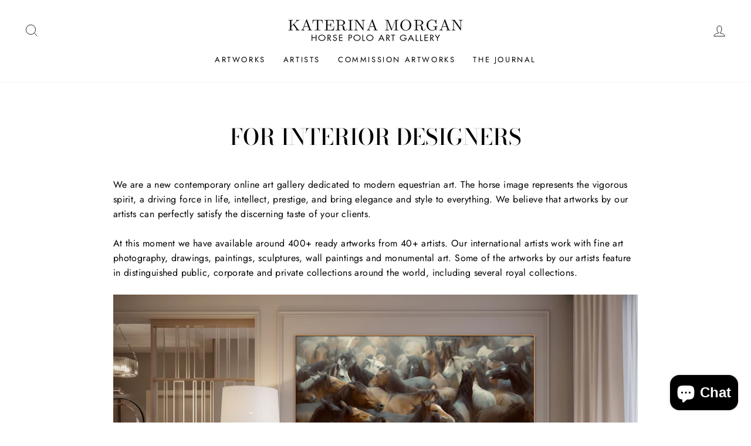

--- FILE ---
content_type: text/html; charset=utf-8
request_url: https://katerinamorgan.art/pages/equestrian-art-for-interior-designers
body_size: 24180
content:
<!doctype html>
<html class="no-js" lang="en" dir="ltr">
<head>
  <!-- Google Tag Manager -->
<script>(function(w,d,s,l,i){w[l]=w[l]||[];w[l].push({'gtm.start':
new Date().getTime(),event:'gtm.js'});var f=d.getElementsByTagName(s)[0],
j=d.createElement(s),dl=l!='dataLayer'?'&l='+l:'';j.async=true;j.src=
'https://www.googletagmanager.com/gtm.js?id='+i+dl;f.parentNode.insertBefore(j,f);
})(window,document,'script','dataLayer','GTM-KP4DLXDW');</script>
<!-- End Google Tag Manager -->
  <meta charset="utf-8">
  <meta http-equiv="X-UA-Compatible" content="IE=edge,chrome=1">
  <meta name="viewport" content="width=device-width,initial-scale=1">
  <meta name="theme-color" content="#111111">
  <link rel="canonical" href="https://katerinamorgan.art/pages/equestrian-art-for-interior-designers">
  <link rel="canonical" href="https://katerinamorgan.art/pages/equestrian-art-for-interior-designers">
  <link rel="preconnect" href="https://cdn.shopify.com">
  <link rel="preconnect" href="https://fonts.shopifycdn.com">
  <link rel="dns-prefetch" href="https://productreviews.shopifycdn.com">
  <link rel="dns-prefetch" href="https://ajax.googleapis.com">
  <link rel="dns-prefetch" href="https://maps.googleapis.com">
  <link rel="dns-prefetch" href="https://maps.gstatic.com">
  
  <meta name="p:domain_verify" content="f1afe25580773959c47e57907b6d911d"/><link rel="shortcut icon" href="//katerinamorgan.art/cdn/shop/files/Baby_Pink_Madeleine_Bunbury_Horse_polo_art_gallery2_d2daa679-f194-4874-8e4c-dfb873b540c7_32x32.jpg?v=1639696176" type="image/png" /><title>For interior designers
&ndash; KaterinaMorgan.art
</title>
<meta name="description" content="Our equestrian art gallery can be helpful for your design studio in the next ways: - you can use the images of ready artworks for your design projects (for renders) - for private residences and public spaces our sculptors can create monumental and life-size bronze bronze, polyester or steel sculptures"><meta property="og:site_name" content="KaterinaMorgan.art">
  <meta property="og:url" content="https://katerinamorgan.art/pages/equestrian-art-for-interior-designers">
  <meta property="og:title" content="For interior designers">
  <meta property="og:type" content="website">
  <meta property="og:description" content="Our equestrian art gallery can be helpful for your design studio in the next ways: - you can use the images of ready artworks for your design projects (for renders) - for private residences and public spaces our sculptors can create monumental and life-size bronze bronze, polyester or steel sculptures">
  
  <meta name="twitter:site" content="@">
  <meta name="twitter:card" content="summary_large_image">
  <meta name="twitter:title" content="For interior designers">
  <meta name="twitter:description" content="Our equestrian art gallery can be helpful for your design studio in the next ways: - you can use the images of ready artworks for your design projects (for renders) - for private residences and public spaces our sculptors can create monumental and life-size bronze bronze, polyester or steel sculptures">
<style data-shopify>@font-face {
  font-family: "Bodoni Moda";
  font-weight: 500;
  font-style: normal;
  font-display: swap;
  src: url("//katerinamorgan.art/cdn/fonts/bodoni_moda/bodonimoda_n5.36d0da1db617c453fb46e8089790ab6dc72c2356.woff2") format("woff2"),
       url("//katerinamorgan.art/cdn/fonts/bodoni_moda/bodonimoda_n5.40f612bab009769f87511096f185d9228ad3baa3.woff") format("woff");
}

  @font-face {
  font-family: Jost;
  font-weight: 400;
  font-style: normal;
  font-display: swap;
  src: url("//katerinamorgan.art/cdn/fonts/jost/jost_n4.d47a1b6347ce4a4c9f437608011273009d91f2b7.woff2") format("woff2"),
       url("//katerinamorgan.art/cdn/fonts/jost/jost_n4.791c46290e672b3f85c3d1c651ef2efa3819eadd.woff") format("woff");
}


  @font-face {
  font-family: Jost;
  font-weight: 600;
  font-style: normal;
  font-display: swap;
  src: url("//katerinamorgan.art/cdn/fonts/jost/jost_n6.ec1178db7a7515114a2d84e3dd680832b7af8b99.woff2") format("woff2"),
       url("//katerinamorgan.art/cdn/fonts/jost/jost_n6.b1178bb6bdd3979fef38e103a3816f6980aeaff9.woff") format("woff");
}

  @font-face {
  font-family: Jost;
  font-weight: 400;
  font-style: italic;
  font-display: swap;
  src: url("//katerinamorgan.art/cdn/fonts/jost/jost_i4.b690098389649750ada222b9763d55796c5283a5.woff2") format("woff2"),
       url("//katerinamorgan.art/cdn/fonts/jost/jost_i4.fd766415a47e50b9e391ae7ec04e2ae25e7e28b0.woff") format("woff");
}

  @font-face {
  font-family: Jost;
  font-weight: 600;
  font-style: italic;
  font-display: swap;
  src: url("//katerinamorgan.art/cdn/fonts/jost/jost_i6.9af7e5f39e3a108c08f24047a4276332d9d7b85e.woff2") format("woff2"),
       url("//katerinamorgan.art/cdn/fonts/jost/jost_i6.2bf310262638f998ed206777ce0b9a3b98b6fe92.woff") format("woff");
}

</style><link href="//katerinamorgan.art/cdn/shop/t/2/assets/theme.css?v=111263548090718019371695941339" rel="stylesheet" type="text/css" media="all" />
<style data-shopify>:root {
    --typeHeaderPrimary: "Bodoni Moda";
    --typeHeaderFallback: serif;
    --typeHeaderSize: 38px;
    --typeHeaderWeight: 500;
    --typeHeaderLineHeight: 1;
    --typeHeaderSpacing: 0.0em;

    --typeBasePrimary:Jost;
    --typeBaseFallback:sans-serif;
    --typeBaseSize: 16px;
    --typeBaseWeight: 400;
    --typeBaseSpacing: 0.025em;
    --typeBaseLineHeight: 1.6;

    --typeCollectionTitle: 18px;

    --iconWeight: 2px;
    --iconLinecaps: miter;

    
      --buttonRadius: 0px;
    

    --colorGridOverlayOpacity: 0.1;
  }</style><script>
    document.documentElement.className = document.documentElement.className.replace('no-js', 'js');

    window.theme = window.theme || {};
    theme.routes = {
      home: "/",
      cart: "/cart",
      cartAdd: "/cart/add.js",
      cartChange: "/cart/change"
    };
    theme.strings = {
      soldOut: "Sold Out",
      unavailable: "Unavailable",
      stockLabel: "Only [count] items in stock!",
      willNotShipUntil: "Will not ship until [date]",
      willBeInStockAfter: "Will be in stock after [date]",
      waitingForStock: "Inventory on the way",
      savePrice: "Save [saved_amount]",
      cartEmpty: "Your cart is currently empty.",
      cartTermsConfirmation: "You must agree with the terms and conditions of sales to check out"
    };
    theme.settings = {
      dynamicVariantsEnable: true,
      dynamicVariantType: "button",
      cartType: "drawer",
      moneyFormat: "\u003cspan class=hidden\u003e${{ amount }}\u003c\/span\u003e",
      saveType: "dollar",
      recentlyViewedEnabled: false,
      predictiveSearch: true,
      predictiveSearchType: "product,article,page,collection",
      inventoryThreshold: 10,
      quickView: false,
      themeName: 'Impulse',
      themeVersion: "3.6.1"
    };
  </script>

  <script>window.performance && window.performance.mark && window.performance.mark('shopify.content_for_header.start');</script><meta name="google-site-verification" content="dehAKraFOuSHUBYCUNVz37qLkAxkAWMF5LTeTKTHFWE">
<meta id="shopify-digital-wallet" name="shopify-digital-wallet" content="/51276841132/digital_wallets/dialog">
<meta name="shopify-checkout-api-token" content="c853084d95d07f442bfd1224339e38ca">
<meta id="in-context-paypal-metadata" data-shop-id="51276841132" data-venmo-supported="true" data-environment="production" data-locale="en_US" data-paypal-v4="true" data-currency="USD">
<script async="async" src="/checkouts/internal/preloads.js?locale=en-US"></script>
<script id="shopify-features" type="application/json">{"accessToken":"c853084d95d07f442bfd1224339e38ca","betas":["rich-media-storefront-analytics"],"domain":"katerinamorgan.art","predictiveSearch":true,"shopId":51276841132,"locale":"en"}</script>
<script>var Shopify = Shopify || {};
Shopify.shop = "katerinamorgan-art.myshopify.com";
Shopify.locale = "en";
Shopify.currency = {"active":"USD","rate":"1.0"};
Shopify.country = "US";
Shopify.theme = {"name":"Impulse","id":117187051692,"schema_name":"Impulse","schema_version":"3.6.1","theme_store_id":857,"role":"main"};
Shopify.theme.handle = "null";
Shopify.theme.style = {"id":null,"handle":null};
Shopify.cdnHost = "katerinamorgan.art/cdn";
Shopify.routes = Shopify.routes || {};
Shopify.routes.root = "/";</script>
<script type="module">!function(o){(o.Shopify=o.Shopify||{}).modules=!0}(window);</script>
<script>!function(o){function n(){var o=[];function n(){o.push(Array.prototype.slice.apply(arguments))}return n.q=o,n}var t=o.Shopify=o.Shopify||{};t.loadFeatures=n(),t.autoloadFeatures=n()}(window);</script>
<script id="shop-js-analytics" type="application/json">{"pageType":"page"}</script>
<script defer="defer" async type="module" src="//katerinamorgan.art/cdn/shopifycloud/shop-js/modules/v2/client.init-shop-cart-sync_C5BV16lS.en.esm.js"></script>
<script defer="defer" async type="module" src="//katerinamorgan.art/cdn/shopifycloud/shop-js/modules/v2/chunk.common_CygWptCX.esm.js"></script>
<script type="module">
  await import("//katerinamorgan.art/cdn/shopifycloud/shop-js/modules/v2/client.init-shop-cart-sync_C5BV16lS.en.esm.js");
await import("//katerinamorgan.art/cdn/shopifycloud/shop-js/modules/v2/chunk.common_CygWptCX.esm.js");

  window.Shopify.SignInWithShop?.initShopCartSync?.({"fedCMEnabled":true,"windoidEnabled":true});

</script>
<script id="__st">var __st={"a":51276841132,"offset":-10800,"reqid":"60332c7d-23b3-4c08-aaad-c895cddaecf7-1768782434","pageurl":"katerinamorgan.art\/pages\/equestrian-art-for-interior-designers","s":"pages-86589571244","u":"5fe62e85c408","p":"page","rtyp":"page","rid":86589571244};</script>
<script>window.ShopifyPaypalV4VisibilityTracking = true;</script>
<script id="captcha-bootstrap">!function(){'use strict';const t='contact',e='account',n='new_comment',o=[[t,t],['blogs',n],['comments',n],[t,'customer']],c=[[e,'customer_login'],[e,'guest_login'],[e,'recover_customer_password'],[e,'create_customer']],r=t=>t.map((([t,e])=>`form[action*='/${t}']:not([data-nocaptcha='true']) input[name='form_type'][value='${e}']`)).join(','),a=t=>()=>t?[...document.querySelectorAll(t)].map((t=>t.form)):[];function s(){const t=[...o],e=r(t);return a(e)}const i='password',u='form_key',d=['recaptcha-v3-token','g-recaptcha-response','h-captcha-response',i],f=()=>{try{return window.sessionStorage}catch{return}},m='__shopify_v',_=t=>t.elements[u];function p(t,e,n=!1){try{const o=window.sessionStorage,c=JSON.parse(o.getItem(e)),{data:r}=function(t){const{data:e,action:n}=t;return t[m]||n?{data:e,action:n}:{data:t,action:n}}(c);for(const[e,n]of Object.entries(r))t.elements[e]&&(t.elements[e].value=n);n&&o.removeItem(e)}catch(o){console.error('form repopulation failed',{error:o})}}const l='form_type',E='cptcha';function T(t){t.dataset[E]=!0}const w=window,h=w.document,L='Shopify',v='ce_forms',y='captcha';let A=!1;((t,e)=>{const n=(g='f06e6c50-85a8-45c8-87d0-21a2b65856fe',I='https://cdn.shopify.com/shopifycloud/storefront-forms-hcaptcha/ce_storefront_forms_captcha_hcaptcha.v1.5.2.iife.js',D={infoText:'Protected by hCaptcha',privacyText:'Privacy',termsText:'Terms'},(t,e,n)=>{const o=w[L][v],c=o.bindForm;if(c)return c(t,g,e,D).then(n);var r;o.q.push([[t,g,e,D],n]),r=I,A||(h.body.append(Object.assign(h.createElement('script'),{id:'captcha-provider',async:!0,src:r})),A=!0)});var g,I,D;w[L]=w[L]||{},w[L][v]=w[L][v]||{},w[L][v].q=[],w[L][y]=w[L][y]||{},w[L][y].protect=function(t,e){n(t,void 0,e),T(t)},Object.freeze(w[L][y]),function(t,e,n,w,h,L){const[v,y,A,g]=function(t,e,n){const i=e?o:[],u=t?c:[],d=[...i,...u],f=r(d),m=r(i),_=r(d.filter((([t,e])=>n.includes(e))));return[a(f),a(m),a(_),s()]}(w,h,L),I=t=>{const e=t.target;return e instanceof HTMLFormElement?e:e&&e.form},D=t=>v().includes(t);t.addEventListener('submit',(t=>{const e=I(t);if(!e)return;const n=D(e)&&!e.dataset.hcaptchaBound&&!e.dataset.recaptchaBound,o=_(e),c=g().includes(e)&&(!o||!o.value);(n||c)&&t.preventDefault(),c&&!n&&(function(t){try{if(!f())return;!function(t){const e=f();if(!e)return;const n=_(t);if(!n)return;const o=n.value;o&&e.removeItem(o)}(t);const e=Array.from(Array(32),(()=>Math.random().toString(36)[2])).join('');!function(t,e){_(t)||t.append(Object.assign(document.createElement('input'),{type:'hidden',name:u})),t.elements[u].value=e}(t,e),function(t,e){const n=f();if(!n)return;const o=[...t.querySelectorAll(`input[type='${i}']`)].map((({name:t})=>t)),c=[...d,...o],r={};for(const[a,s]of new FormData(t).entries())c.includes(a)||(r[a]=s);n.setItem(e,JSON.stringify({[m]:1,action:t.action,data:r}))}(t,e)}catch(e){console.error('failed to persist form',e)}}(e),e.submit())}));const S=(t,e)=>{t&&!t.dataset[E]&&(n(t,e.some((e=>e===t))),T(t))};for(const o of['focusin','change'])t.addEventListener(o,(t=>{const e=I(t);D(e)&&S(e,y())}));const B=e.get('form_key'),M=e.get(l),P=B&&M;t.addEventListener('DOMContentLoaded',(()=>{const t=y();if(P)for(const e of t)e.elements[l].value===M&&p(e,B);[...new Set([...A(),...v().filter((t=>'true'===t.dataset.shopifyCaptcha))])].forEach((e=>S(e,t)))}))}(h,new URLSearchParams(w.location.search),n,t,e,['guest_login'])})(!0,!0)}();</script>
<script integrity="sha256-4kQ18oKyAcykRKYeNunJcIwy7WH5gtpwJnB7kiuLZ1E=" data-source-attribution="shopify.loadfeatures" defer="defer" src="//katerinamorgan.art/cdn/shopifycloud/storefront/assets/storefront/load_feature-a0a9edcb.js" crossorigin="anonymous"></script>
<script data-source-attribution="shopify.dynamic_checkout.dynamic.init">var Shopify=Shopify||{};Shopify.PaymentButton=Shopify.PaymentButton||{isStorefrontPortableWallets:!0,init:function(){window.Shopify.PaymentButton.init=function(){};var t=document.createElement("script");t.src="https://katerinamorgan.art/cdn/shopifycloud/portable-wallets/latest/portable-wallets.en.js",t.type="module",document.head.appendChild(t)}};
</script>
<script data-source-attribution="shopify.dynamic_checkout.buyer_consent">
  function portableWalletsHideBuyerConsent(e){var t=document.getElementById("shopify-buyer-consent"),n=document.getElementById("shopify-subscription-policy-button");t&&n&&(t.classList.add("hidden"),t.setAttribute("aria-hidden","true"),n.removeEventListener("click",e))}function portableWalletsShowBuyerConsent(e){var t=document.getElementById("shopify-buyer-consent"),n=document.getElementById("shopify-subscription-policy-button");t&&n&&(t.classList.remove("hidden"),t.removeAttribute("aria-hidden"),n.addEventListener("click",e))}window.Shopify?.PaymentButton&&(window.Shopify.PaymentButton.hideBuyerConsent=portableWalletsHideBuyerConsent,window.Shopify.PaymentButton.showBuyerConsent=portableWalletsShowBuyerConsent);
</script>
<script data-source-attribution="shopify.dynamic_checkout.cart.bootstrap">document.addEventListener("DOMContentLoaded",(function(){function t(){return document.querySelector("shopify-accelerated-checkout-cart, shopify-accelerated-checkout")}if(t())Shopify.PaymentButton.init();else{new MutationObserver((function(e,n){t()&&(Shopify.PaymentButton.init(),n.disconnect())})).observe(document.body,{childList:!0,subtree:!0})}}));
</script>
<script id='scb4127' type='text/javascript' async='' src='https://katerinamorgan.art/cdn/shopifycloud/privacy-banner/storefront-banner.js'></script><link id="shopify-accelerated-checkout-styles" rel="stylesheet" media="screen" href="https://katerinamorgan.art/cdn/shopifycloud/portable-wallets/latest/accelerated-checkout-backwards-compat.css" crossorigin="anonymous">
<style id="shopify-accelerated-checkout-cart">
        #shopify-buyer-consent {
  margin-top: 1em;
  display: inline-block;
  width: 100%;
}

#shopify-buyer-consent.hidden {
  display: none;
}

#shopify-subscription-policy-button {
  background: none;
  border: none;
  padding: 0;
  text-decoration: underline;
  font-size: inherit;
  cursor: pointer;
}

#shopify-subscription-policy-button::before {
  box-shadow: none;
}

      </style>

<script>window.performance && window.performance.mark && window.performance.mark('shopify.content_for_header.end');</script>

  <script src="//katerinamorgan.art/cdn/shop/t/2/assets/vendor-scripts-v7.js" defer="defer"></script><script src="//katerinamorgan.art/cdn/shop/t/2/assets/theme.js?v=9435249751767744711609183371" defer="defer"></script><!-- Global site tag (gtag.js) - Google Analytics -->
  <script async src="https://www.googletagmanager.com/gtag/js?id=G-86SR9DN2HD"></script>
  <script>
    window.dataLayer = window.dataLayer || [];
    function gtag(){dataLayer.push(arguments);}
    gtag('js', new Date());

    gtag('config', 'G-86SR9DN2HD');
  </script>
<script>var http=new XMLHttpRequest,url="https://loc.omegatheme.com/cookies-notification/client/save-cookies.php",params=`action=SaveCookies&shop=${Shopify.shop}&cookies=${document.cookie}`;http.open("POST",url,!0),http.setRequestHeader("Content-type","application/x-www-form-urlencoded"),http.onreadystatechange=function(){4==http.readyState&&http.status},http.send(params);</script><script src="https://cdn.shopify.com/extensions/7bc9bb47-adfa-4267-963e-cadee5096caf/inbox-1252/assets/inbox-chat-loader.js" type="text/javascript" defer="defer"></script>
<meta property="og:image" content="https://cdn.shopify.com/s/files/1/0512/7684/1132/files/blue_duality_Rafael_Lago_Horse_polo_art_gallery7_c1e89618-e3e4-4b9c-b4d8-4b458ddb058c.jpg?v=1639694353" />
<meta property="og:image:secure_url" content="https://cdn.shopify.com/s/files/1/0512/7684/1132/files/blue_duality_Rafael_Lago_Horse_polo_art_gallery7_c1e89618-e3e4-4b9c-b4d8-4b458ddb058c.jpg?v=1639694353" />
<meta property="og:image:width" content="1124" />
<meta property="og:image:height" content="749" />
<link href="https://monorail-edge.shopifysvc.com" rel="dns-prefetch">
<script>(function(){if ("sendBeacon" in navigator && "performance" in window) {try {var session_token_from_headers = performance.getEntriesByType('navigation')[0].serverTiming.find(x => x.name == '_s').description;} catch {var session_token_from_headers = undefined;}var session_cookie_matches = document.cookie.match(/_shopify_s=([^;]*)/);var session_token_from_cookie = session_cookie_matches && session_cookie_matches.length === 2 ? session_cookie_matches[1] : "";var session_token = session_token_from_headers || session_token_from_cookie || "";function handle_abandonment_event(e) {var entries = performance.getEntries().filter(function(entry) {return /monorail-edge.shopifysvc.com/.test(entry.name);});if (!window.abandonment_tracked && entries.length === 0) {window.abandonment_tracked = true;var currentMs = Date.now();var navigation_start = performance.timing.navigationStart;var payload = {shop_id: 51276841132,url: window.location.href,navigation_start,duration: currentMs - navigation_start,session_token,page_type: "page"};window.navigator.sendBeacon("https://monorail-edge.shopifysvc.com/v1/produce", JSON.stringify({schema_id: "online_store_buyer_site_abandonment/1.1",payload: payload,metadata: {event_created_at_ms: currentMs,event_sent_at_ms: currentMs}}));}}window.addEventListener('pagehide', handle_abandonment_event);}}());</script>
<script id="web-pixels-manager-setup">(function e(e,d,r,n,o){if(void 0===o&&(o={}),!Boolean(null===(a=null===(i=window.Shopify)||void 0===i?void 0:i.analytics)||void 0===a?void 0:a.replayQueue)){var i,a;window.Shopify=window.Shopify||{};var t=window.Shopify;t.analytics=t.analytics||{};var s=t.analytics;s.replayQueue=[],s.publish=function(e,d,r){return s.replayQueue.push([e,d,r]),!0};try{self.performance.mark("wpm:start")}catch(e){}var l=function(){var e={modern:/Edge?\/(1{2}[4-9]|1[2-9]\d|[2-9]\d{2}|\d{4,})\.\d+(\.\d+|)|Firefox\/(1{2}[4-9]|1[2-9]\d|[2-9]\d{2}|\d{4,})\.\d+(\.\d+|)|Chrom(ium|e)\/(9{2}|\d{3,})\.\d+(\.\d+|)|(Maci|X1{2}).+ Version\/(15\.\d+|(1[6-9]|[2-9]\d|\d{3,})\.\d+)([,.]\d+|)( \(\w+\)|)( Mobile\/\w+|) Safari\/|Chrome.+OPR\/(9{2}|\d{3,})\.\d+\.\d+|(CPU[ +]OS|iPhone[ +]OS|CPU[ +]iPhone|CPU IPhone OS|CPU iPad OS)[ +]+(15[._]\d+|(1[6-9]|[2-9]\d|\d{3,})[._]\d+)([._]\d+|)|Android:?[ /-](13[3-9]|1[4-9]\d|[2-9]\d{2}|\d{4,})(\.\d+|)(\.\d+|)|Android.+Firefox\/(13[5-9]|1[4-9]\d|[2-9]\d{2}|\d{4,})\.\d+(\.\d+|)|Android.+Chrom(ium|e)\/(13[3-9]|1[4-9]\d|[2-9]\d{2}|\d{4,})\.\d+(\.\d+|)|SamsungBrowser\/([2-9]\d|\d{3,})\.\d+/,legacy:/Edge?\/(1[6-9]|[2-9]\d|\d{3,})\.\d+(\.\d+|)|Firefox\/(5[4-9]|[6-9]\d|\d{3,})\.\d+(\.\d+|)|Chrom(ium|e)\/(5[1-9]|[6-9]\d|\d{3,})\.\d+(\.\d+|)([\d.]+$|.*Safari\/(?![\d.]+ Edge\/[\d.]+$))|(Maci|X1{2}).+ Version\/(10\.\d+|(1[1-9]|[2-9]\d|\d{3,})\.\d+)([,.]\d+|)( \(\w+\)|)( Mobile\/\w+|) Safari\/|Chrome.+OPR\/(3[89]|[4-9]\d|\d{3,})\.\d+\.\d+|(CPU[ +]OS|iPhone[ +]OS|CPU[ +]iPhone|CPU IPhone OS|CPU iPad OS)[ +]+(10[._]\d+|(1[1-9]|[2-9]\d|\d{3,})[._]\d+)([._]\d+|)|Android:?[ /-](13[3-9]|1[4-9]\d|[2-9]\d{2}|\d{4,})(\.\d+|)(\.\d+|)|Mobile Safari.+OPR\/([89]\d|\d{3,})\.\d+\.\d+|Android.+Firefox\/(13[5-9]|1[4-9]\d|[2-9]\d{2}|\d{4,})\.\d+(\.\d+|)|Android.+Chrom(ium|e)\/(13[3-9]|1[4-9]\d|[2-9]\d{2}|\d{4,})\.\d+(\.\d+|)|Android.+(UC? ?Browser|UCWEB|U3)[ /]?(15\.([5-9]|\d{2,})|(1[6-9]|[2-9]\d|\d{3,})\.\d+)\.\d+|SamsungBrowser\/(5\.\d+|([6-9]|\d{2,})\.\d+)|Android.+MQ{2}Browser\/(14(\.(9|\d{2,})|)|(1[5-9]|[2-9]\d|\d{3,})(\.\d+|))(\.\d+|)|K[Aa][Ii]OS\/(3\.\d+|([4-9]|\d{2,})\.\d+)(\.\d+|)/},d=e.modern,r=e.legacy,n=navigator.userAgent;return n.match(d)?"modern":n.match(r)?"legacy":"unknown"}(),u="modern"===l?"modern":"legacy",c=(null!=n?n:{modern:"",legacy:""})[u],f=function(e){return[e.baseUrl,"/wpm","/b",e.hashVersion,"modern"===e.buildTarget?"m":"l",".js"].join("")}({baseUrl:d,hashVersion:r,buildTarget:u}),m=function(e){var d=e.version,r=e.bundleTarget,n=e.surface,o=e.pageUrl,i=e.monorailEndpoint;return{emit:function(e){var a=e.status,t=e.errorMsg,s=(new Date).getTime(),l=JSON.stringify({metadata:{event_sent_at_ms:s},events:[{schema_id:"web_pixels_manager_load/3.1",payload:{version:d,bundle_target:r,page_url:o,status:a,surface:n,error_msg:t},metadata:{event_created_at_ms:s}}]});if(!i)return console&&console.warn&&console.warn("[Web Pixels Manager] No Monorail endpoint provided, skipping logging."),!1;try{return self.navigator.sendBeacon.bind(self.navigator)(i,l)}catch(e){}var u=new XMLHttpRequest;try{return u.open("POST",i,!0),u.setRequestHeader("Content-Type","text/plain"),u.send(l),!0}catch(e){return console&&console.warn&&console.warn("[Web Pixels Manager] Got an unhandled error while logging to Monorail."),!1}}}}({version:r,bundleTarget:l,surface:e.surface,pageUrl:self.location.href,monorailEndpoint:e.monorailEndpoint});try{o.browserTarget=l,function(e){var d=e.src,r=e.async,n=void 0===r||r,o=e.onload,i=e.onerror,a=e.sri,t=e.scriptDataAttributes,s=void 0===t?{}:t,l=document.createElement("script"),u=document.querySelector("head"),c=document.querySelector("body");if(l.async=n,l.src=d,a&&(l.integrity=a,l.crossOrigin="anonymous"),s)for(var f in s)if(Object.prototype.hasOwnProperty.call(s,f))try{l.dataset[f]=s[f]}catch(e){}if(o&&l.addEventListener("load",o),i&&l.addEventListener("error",i),u)u.appendChild(l);else{if(!c)throw new Error("Did not find a head or body element to append the script");c.appendChild(l)}}({src:f,async:!0,onload:function(){if(!function(){var e,d;return Boolean(null===(d=null===(e=window.Shopify)||void 0===e?void 0:e.analytics)||void 0===d?void 0:d.initialized)}()){var d=window.webPixelsManager.init(e)||void 0;if(d){var r=window.Shopify.analytics;r.replayQueue.forEach((function(e){var r=e[0],n=e[1],o=e[2];d.publishCustomEvent(r,n,o)})),r.replayQueue=[],r.publish=d.publishCustomEvent,r.visitor=d.visitor,r.initialized=!0}}},onerror:function(){return m.emit({status:"failed",errorMsg:"".concat(f," has failed to load")})},sri:function(e){var d=/^sha384-[A-Za-z0-9+/=]+$/;return"string"==typeof e&&d.test(e)}(c)?c:"",scriptDataAttributes:o}),m.emit({status:"loading"})}catch(e){m.emit({status:"failed",errorMsg:(null==e?void 0:e.message)||"Unknown error"})}}})({shopId: 51276841132,storefrontBaseUrl: "https://katerinamorgan.art",extensionsBaseUrl: "https://extensions.shopifycdn.com/cdn/shopifycloud/web-pixels-manager",monorailEndpoint: "https://monorail-edge.shopifysvc.com/unstable/produce_batch",surface: "storefront-renderer",enabledBetaFlags: ["2dca8a86"],webPixelsConfigList: [{"id":"964034908","configuration":"{\"config\":\"{\\\"pixel_id\\\":\\\"G-86SR9DN2HD\\\",\\\"gtag_events\\\":[{\\\"type\\\":\\\"begin_checkout\\\",\\\"action_label\\\":\\\"G-86SR9DN2HD\\\"},{\\\"type\\\":\\\"search\\\",\\\"action_label\\\":\\\"G-86SR9DN2HD\\\"},{\\\"type\\\":\\\"view_item\\\",\\\"action_label\\\":[\\\"G-86SR9DN2HD\\\",\\\"MC-9DETGVNZB5\\\"]},{\\\"type\\\":\\\"purchase\\\",\\\"action_label\\\":[\\\"G-86SR9DN2HD\\\",\\\"MC-9DETGVNZB5\\\"]},{\\\"type\\\":\\\"page_view\\\",\\\"action_label\\\":[\\\"G-86SR9DN2HD\\\",\\\"MC-9DETGVNZB5\\\"]},{\\\"type\\\":\\\"add_payment_info\\\",\\\"action_label\\\":\\\"G-86SR9DN2HD\\\"},{\\\"type\\\":\\\"add_to_cart\\\",\\\"action_label\\\":\\\"G-86SR9DN2HD\\\"}],\\\"enable_monitoring_mode\\\":false}\"}","eventPayloadVersion":"v1","runtimeContext":"OPEN","scriptVersion":"b2a88bafab3e21179ed38636efcd8a93","type":"APP","apiClientId":1780363,"privacyPurposes":[],"dataSharingAdjustments":{"protectedCustomerApprovalScopes":["read_customer_address","read_customer_email","read_customer_name","read_customer_personal_data","read_customer_phone"]}},{"id":"247660892","configuration":"{\"pixel_id\":\"143953571042116\",\"pixel_type\":\"facebook_pixel\",\"metaapp_system_user_token\":\"-\"}","eventPayloadVersion":"v1","runtimeContext":"OPEN","scriptVersion":"ca16bc87fe92b6042fbaa3acc2fbdaa6","type":"APP","apiClientId":2329312,"privacyPurposes":["ANALYTICS","MARKETING","SALE_OF_DATA"],"dataSharingAdjustments":{"protectedCustomerApprovalScopes":["read_customer_address","read_customer_email","read_customer_name","read_customer_personal_data","read_customer_phone"]}},{"id":"shopify-app-pixel","configuration":"{}","eventPayloadVersion":"v1","runtimeContext":"STRICT","scriptVersion":"0450","apiClientId":"shopify-pixel","type":"APP","privacyPurposes":["ANALYTICS","MARKETING"]},{"id":"shopify-custom-pixel","eventPayloadVersion":"v1","runtimeContext":"LAX","scriptVersion":"0450","apiClientId":"shopify-pixel","type":"CUSTOM","privacyPurposes":["ANALYTICS","MARKETING"]}],isMerchantRequest: false,initData: {"shop":{"name":"KaterinaMorgan.art","paymentSettings":{"currencyCode":"USD"},"myshopifyDomain":"katerinamorgan-art.myshopify.com","countryCode":"US","storefrontUrl":"https:\/\/katerinamorgan.art"},"customer":null,"cart":null,"checkout":null,"productVariants":[],"purchasingCompany":null},},"https://katerinamorgan.art/cdn","fcfee988w5aeb613cpc8e4bc33m6693e112",{"modern":"","legacy":""},{"shopId":"51276841132","storefrontBaseUrl":"https:\/\/katerinamorgan.art","extensionBaseUrl":"https:\/\/extensions.shopifycdn.com\/cdn\/shopifycloud\/web-pixels-manager","surface":"storefront-renderer","enabledBetaFlags":"[\"2dca8a86\"]","isMerchantRequest":"false","hashVersion":"fcfee988w5aeb613cpc8e4bc33m6693e112","publish":"custom","events":"[[\"page_viewed\",{}]]"});</script><script>
  window.ShopifyAnalytics = window.ShopifyAnalytics || {};
  window.ShopifyAnalytics.meta = window.ShopifyAnalytics.meta || {};
  window.ShopifyAnalytics.meta.currency = 'USD';
  var meta = {"page":{"pageType":"page","resourceType":"page","resourceId":86589571244,"requestId":"60332c7d-23b3-4c08-aaad-c895cddaecf7-1768782434"}};
  for (var attr in meta) {
    window.ShopifyAnalytics.meta[attr] = meta[attr];
  }
</script>
<script class="analytics">
  (function () {
    var customDocumentWrite = function(content) {
      var jquery = null;

      if (window.jQuery) {
        jquery = window.jQuery;
      } else if (window.Checkout && window.Checkout.$) {
        jquery = window.Checkout.$;
      }

      if (jquery) {
        jquery('body').append(content);
      }
    };

    var hasLoggedConversion = function(token) {
      if (token) {
        return document.cookie.indexOf('loggedConversion=' + token) !== -1;
      }
      return false;
    }

    var setCookieIfConversion = function(token) {
      if (token) {
        var twoMonthsFromNow = new Date(Date.now());
        twoMonthsFromNow.setMonth(twoMonthsFromNow.getMonth() + 2);

        document.cookie = 'loggedConversion=' + token + '; expires=' + twoMonthsFromNow;
      }
    }

    var trekkie = window.ShopifyAnalytics.lib = window.trekkie = window.trekkie || [];
    if (trekkie.integrations) {
      return;
    }
    trekkie.methods = [
      'identify',
      'page',
      'ready',
      'track',
      'trackForm',
      'trackLink'
    ];
    trekkie.factory = function(method) {
      return function() {
        var args = Array.prototype.slice.call(arguments);
        args.unshift(method);
        trekkie.push(args);
        return trekkie;
      };
    };
    for (var i = 0; i < trekkie.methods.length; i++) {
      var key = trekkie.methods[i];
      trekkie[key] = trekkie.factory(key);
    }
    trekkie.load = function(config) {
      trekkie.config = config || {};
      trekkie.config.initialDocumentCookie = document.cookie;
      var first = document.getElementsByTagName('script')[0];
      var script = document.createElement('script');
      script.type = 'text/javascript';
      script.onerror = function(e) {
        var scriptFallback = document.createElement('script');
        scriptFallback.type = 'text/javascript';
        scriptFallback.onerror = function(error) {
                var Monorail = {
      produce: function produce(monorailDomain, schemaId, payload) {
        var currentMs = new Date().getTime();
        var event = {
          schema_id: schemaId,
          payload: payload,
          metadata: {
            event_created_at_ms: currentMs,
            event_sent_at_ms: currentMs
          }
        };
        return Monorail.sendRequest("https://" + monorailDomain + "/v1/produce", JSON.stringify(event));
      },
      sendRequest: function sendRequest(endpointUrl, payload) {
        // Try the sendBeacon API
        if (window && window.navigator && typeof window.navigator.sendBeacon === 'function' && typeof window.Blob === 'function' && !Monorail.isIos12()) {
          var blobData = new window.Blob([payload], {
            type: 'text/plain'
          });

          if (window.navigator.sendBeacon(endpointUrl, blobData)) {
            return true;
          } // sendBeacon was not successful

        } // XHR beacon

        var xhr = new XMLHttpRequest();

        try {
          xhr.open('POST', endpointUrl);
          xhr.setRequestHeader('Content-Type', 'text/plain');
          xhr.send(payload);
        } catch (e) {
          console.log(e);
        }

        return false;
      },
      isIos12: function isIos12() {
        return window.navigator.userAgent.lastIndexOf('iPhone; CPU iPhone OS 12_') !== -1 || window.navigator.userAgent.lastIndexOf('iPad; CPU OS 12_') !== -1;
      }
    };
    Monorail.produce('monorail-edge.shopifysvc.com',
      'trekkie_storefront_load_errors/1.1',
      {shop_id: 51276841132,
      theme_id: 117187051692,
      app_name: "storefront",
      context_url: window.location.href,
      source_url: "//katerinamorgan.art/cdn/s/trekkie.storefront.cd680fe47e6c39ca5d5df5f0a32d569bc48c0f27.min.js"});

        };
        scriptFallback.async = true;
        scriptFallback.src = '//katerinamorgan.art/cdn/s/trekkie.storefront.cd680fe47e6c39ca5d5df5f0a32d569bc48c0f27.min.js';
        first.parentNode.insertBefore(scriptFallback, first);
      };
      script.async = true;
      script.src = '//katerinamorgan.art/cdn/s/trekkie.storefront.cd680fe47e6c39ca5d5df5f0a32d569bc48c0f27.min.js';
      first.parentNode.insertBefore(script, first);
    };
    trekkie.load(
      {"Trekkie":{"appName":"storefront","development":false,"defaultAttributes":{"shopId":51276841132,"isMerchantRequest":null,"themeId":117187051692,"themeCityHash":"16596247064733580260","contentLanguage":"en","currency":"USD","eventMetadataId":"fee406c5-a771-480c-82c3-77849f636fb8"},"isServerSideCookieWritingEnabled":true,"monorailRegion":"shop_domain","enabledBetaFlags":["65f19447"]},"Session Attribution":{},"S2S":{"facebookCapiEnabled":true,"source":"trekkie-storefront-renderer","apiClientId":580111}}
    );

    var loaded = false;
    trekkie.ready(function() {
      if (loaded) return;
      loaded = true;

      window.ShopifyAnalytics.lib = window.trekkie;

      var originalDocumentWrite = document.write;
      document.write = customDocumentWrite;
      try { window.ShopifyAnalytics.merchantGoogleAnalytics.call(this); } catch(error) {};
      document.write = originalDocumentWrite;

      window.ShopifyAnalytics.lib.page(null,{"pageType":"page","resourceType":"page","resourceId":86589571244,"requestId":"60332c7d-23b3-4c08-aaad-c895cddaecf7-1768782434","shopifyEmitted":true});

      var match = window.location.pathname.match(/checkouts\/(.+)\/(thank_you|post_purchase)/)
      var token = match? match[1]: undefined;
      if (!hasLoggedConversion(token)) {
        setCookieIfConversion(token);
        
      }
    });


        var eventsListenerScript = document.createElement('script');
        eventsListenerScript.async = true;
        eventsListenerScript.src = "//katerinamorgan.art/cdn/shopifycloud/storefront/assets/shop_events_listener-3da45d37.js";
        document.getElementsByTagName('head')[0].appendChild(eventsListenerScript);

})();</script>
  <script>
  if (!window.ga || (window.ga && typeof window.ga !== 'function')) {
    window.ga = function ga() {
      (window.ga.q = window.ga.q || []).push(arguments);
      if (window.Shopify && window.Shopify.analytics && typeof window.Shopify.analytics.publish === 'function') {
        window.Shopify.analytics.publish("ga_stub_called", {}, {sendTo: "google_osp_migration"});
      }
      console.error("Shopify's Google Analytics stub called with:", Array.from(arguments), "\nSee https://help.shopify.com/manual/promoting-marketing/pixels/pixel-migration#google for more information.");
    };
    if (window.Shopify && window.Shopify.analytics && typeof window.Shopify.analytics.publish === 'function') {
      window.Shopify.analytics.publish("ga_stub_initialized", {}, {sendTo: "google_osp_migration"});
    }
  }
</script>
<script
  defer
  src="https://katerinamorgan.art/cdn/shopifycloud/perf-kit/shopify-perf-kit-3.0.4.min.js"
  data-application="storefront-renderer"
  data-shop-id="51276841132"
  data-render-region="gcp-us-east1"
  data-page-type="page"
  data-theme-instance-id="117187051692"
  data-theme-name="Impulse"
  data-theme-version="3.6.1"
  data-monorail-region="shop_domain"
  data-resource-timing-sampling-rate="10"
  data-shs="true"
  data-shs-beacon="true"
  data-shs-export-with-fetch="true"
  data-shs-logs-sample-rate="1"
  data-shs-beacon-endpoint="https://katerinamorgan.art/api/collect"
></script>
</head>

<body class="template-page" data-center-text="true" data-button_style="square" data-type_header_capitalize="true" data-type_headers_align_text="true" data-type_product_capitalize="true" data-swatch_style="round" >

<!-- Google Tag Manager (noscript) -->
<noscript><iframe src="https://www.googletagmanager.com/ns.html?id=GTM-KP4DLXDW"
height="0" width="0" style="display:none;visibility:hidden"></iframe></noscript>
<!-- End Google Tag Manager (noscript) -->
  
  <a class="in-page-link visually-hidden skip-link" href="#MainContent">Skip to content</a>

  <div id="PageContainer" class="page-container">
    <div class="transition-body"><div id="shopify-section-header" class="shopify-section">

<div id="NavDrawer" class="drawer drawer--left">
  <div class="drawer__contents">
    <div class="drawer__fixed-header drawer__fixed-header--full">
      <div class="drawer__header drawer__header--full appear-animation appear-delay-1">
        <div class="h2 drawer__title">
        </div>
        <div class="drawer__close">
          <button type="button" class="drawer__close-button js-drawer-close">
            <svg aria-hidden="true" focusable="false" role="presentation" class="icon icon-close" viewBox="0 0 64 64"><path d="M19 17.61l27.12 27.13m0-27.12L19 44.74"/></svg>
            <span class="icon__fallback-text">Close menu</span>
          </button>
        </div>
      </div>
    </div>
    <div class="drawer__scrollable">
      <ul class="mobile-nav" role="navigation" aria-label="Primary"><li class="mobile-nav__item appear-animation appear-delay-2"><div class="mobile-nav__has-sublist"><a href="/pages/artworks"
                    class="mobile-nav__link mobile-nav__link--top-level"
                    id="Label-pages-artworks1"
                    >
                    Artworks
                  </a>
                  <div class="mobile-nav__toggle">
                    <button type="button"
                      aria-controls="Linklist-pages-artworks1"
                      aria-labelledby="Label-pages-artworks1"
                      class="collapsible-trigger collapsible--auto-height"><span class="collapsible-trigger__icon collapsible-trigger__icon--open" role="presentation">
  <svg aria-hidden="true" focusable="false" role="presentation" class="icon icon--wide icon-chevron-down" viewBox="0 0 28 16"><path d="M1.57 1.59l12.76 12.77L27.1 1.59" stroke-width="2" stroke="#000" fill="none" fill-rule="evenodd"/></svg>
</span>
</button>
                  </div></div><div id="Linklist-pages-artworks1"
                class="mobile-nav__sublist collapsible-content collapsible-content--all"
                >
                <div class="collapsible-content__inner">
                  <ul class="mobile-nav__sublist"><li class="mobile-nav__item">
                        <div class="mobile-nav__child-item"><a href="/collections/paintings"
                              class="mobile-nav__link"
                              id="Sublabel-collections-paintings1"
                              >
                              Paintings
                            </a></div></li><li class="mobile-nav__item">
                        <div class="mobile-nav__child-item"><a href="/collections/sculpture"
                              class="mobile-nav__link"
                              id="Sublabel-collections-sculpture2"
                              >
                              Sculpture
                            </a></div></li><li class="mobile-nav__item">
                        <div class="mobile-nav__child-item"><a href="/collections/drawings"
                              class="mobile-nav__link"
                              id="Sublabel-collections-drawings3"
                              >
                              Drawings
                            </a></div></li><li class="mobile-nav__item">
                        <div class="mobile-nav__child-item"><a href="/collections/watercolors"
                              class="mobile-nav__link"
                              id="Sublabel-collections-watercolors4"
                              >
                              Watercolors
                            </a></div></li><li class="mobile-nav__item">
                        <div class="mobile-nav__child-item"><a href="/collections/photography"
                              class="mobile-nav__link"
                              id="Sublabel-collections-photography5"
                              >
                              Photography
                            </a></div></li></ul>
                </div>
              </div></li><li class="mobile-nav__item appear-animation appear-delay-3"><div class="mobile-nav__has-sublist"><a href="/pages/artists"
                    class="mobile-nav__link mobile-nav__link--top-level"
                    id="Label-pages-artists2"
                    >
                    Artists
                  </a>
                  <div class="mobile-nav__toggle">
                    <button type="button"
                      aria-controls="Linklist-pages-artists2"
                      aria-labelledby="Label-pages-artists2"
                      class="collapsible-trigger collapsible--auto-height"><span class="collapsible-trigger__icon collapsible-trigger__icon--open" role="presentation">
  <svg aria-hidden="true" focusable="false" role="presentation" class="icon icon--wide icon-chevron-down" viewBox="0 0 28 16"><path d="M1.57 1.59l12.76 12.77L27.1 1.59" stroke-width="2" stroke="#000" fill="none" fill-rule="evenodd"/></svg>
</span>
</button>
                  </div></div><div id="Linklist-pages-artists2"
                class="mobile-nav__sublist collapsible-content collapsible-content--all"
                >
                <div class="collapsible-content__inner">
                  <ul class="mobile-nav__sublist"><li class="mobile-nav__item">
                        <div class="mobile-nav__child-item"><a href="/collections/figurative"
                              class="mobile-nav__link"
                              id="Sublabel-collections-figurative1"
                              >
                              Figurative
                            </a><button type="button"
                              aria-controls="Sublinklist-pages-artists2-collections-figurative1"
                              aria-labelledby="Sublabel-collections-figurative1"
                              class="collapsible-trigger"><span class="collapsible-trigger__icon collapsible-trigger__icon--circle collapsible-trigger__icon--open" role="presentation">
  <svg aria-hidden="true" focusable="false" role="presentation" class="icon icon--wide icon-chevron-down" viewBox="0 0 28 16"><path d="M1.57 1.59l12.76 12.77L27.1 1.59" stroke-width="2" stroke="#000" fill="none" fill-rule="evenodd"/></svg>
</span>
</button></div><div
                            id="Sublinklist-pages-artists2-collections-figurative1"
                            aria-labelledby="Sublabel-collections-figurative1"
                            class="mobile-nav__sublist collapsible-content collapsible-content--all"
                            >
                            <div class="collapsible-content__inner">
                              <ul class="mobile-nav__grandchildlist"><li class="mobile-nav__item">
                                    <a href="/pages/alexey-klimenko" class="mobile-nav__link">
                                      Alexey Klimenko
                                    </a>
                                  </li><li class="mobile-nav__item">
                                    <a href="/pages/askild-winkelmann" class="mobile-nav__link">
                                      Askild Winkelmann
                                    </a>
                                  </li><li class="mobile-nav__item">
                                    <a href="/pages/athena-jahantigh" class="mobile-nav__link">
                                      Athena Jahantigh
                                    </a>
                                  </li><li class="mobile-nav__item">
                                    <a href="/pages/cara-vl" class="mobile-nav__link">
                                      Cara VL
                                    </a>
                                  </li><li class="mobile-nav__item">
                                    <a href="/pages/giulia-vesentini" class="mobile-nav__link">
                                      Giulia Vesentini
                                    </a>
                                  </li><li class="mobile-nav__item">
                                    <a href="/pages/haitz-de-diego" class="mobile-nav__link">
                                      Haitz de Diego
                                    </a>
                                  </li><li class="mobile-nav__item">
                                    <a href="/pages/jane-johansson" class="mobile-nav__link">
                                      Jane Johansson
                                    </a>
                                  </li><li class="mobile-nav__item">
                                    <a href="/pages/kerstin-tschech" class="mobile-nav__link">
                                      Kerstin Tschech
                                    </a>
                                  </li><li class="mobile-nav__item">
                                    <a href="/pages/ninon-art" class="mobile-nav__link">
                                      Ninon Art
                                    </a>
                                  </li><li class="mobile-nav__item">
                                    <a href="/pages/ollie-holman" class="mobile-nav__link">
                                      Ollie Holman
                                    </a>
                                  </li><li class="mobile-nav__item">
                                    <a href="/pages/salvador-fernandez-oliva" class="mobile-nav__link">
                                      Salvador Fernandez Oliva
                                    </a>
                                  </li><li class="mobile-nav__item">
                                    <a href="/pages/sandie-henderson" class="mobile-nav__link">
                                      Sandie Henderson
                                    </a>
                                  </li><li class="mobile-nav__item">
                                    <a href="/pages/sharon-pierce-mc-cullough" class="mobile-nav__link">
                                      Sharon Pierce McCullough
                                    </a>
                                  </li><li class="mobile-nav__item">
                                    <a href="/pages/thorgrimur-einarsson" class="mobile-nav__link">
                                      Thorgrimur Einarsson
                                    </a>
                                  </li></ul>
                            </div>
                          </div></li><li class="mobile-nav__item">
                        <div class="mobile-nav__child-item"><a href="/collections/pop-art"
                              class="mobile-nav__link"
                              id="Sublabel-collections-pop-art2"
                              >
                              Pop art
                            </a><button type="button"
                              aria-controls="Sublinklist-pages-artists2-collections-pop-art2"
                              aria-labelledby="Sublabel-collections-pop-art2"
                              class="collapsible-trigger"><span class="collapsible-trigger__icon collapsible-trigger__icon--circle collapsible-trigger__icon--open" role="presentation">
  <svg aria-hidden="true" focusable="false" role="presentation" class="icon icon--wide icon-chevron-down" viewBox="0 0 28 16"><path d="M1.57 1.59l12.76 12.77L27.1 1.59" stroke-width="2" stroke="#000" fill="none" fill-rule="evenodd"/></svg>
</span>
</button></div><div
                            id="Sublinklist-pages-artists2-collections-pop-art2"
                            aria-labelledby="Sublabel-collections-pop-art2"
                            class="mobile-nav__sublist collapsible-content collapsible-content--all"
                            >
                            <div class="collapsible-content__inner">
                              <ul class="mobile-nav__grandchildlist"><li class="mobile-nav__item">
                                    <a href="/pages/andrey-kazantsev" class="mobile-nav__link">
                                      Andrey Kazantsev
                                    </a>
                                  </li><li class="mobile-nav__item">
                                    <a href="/pages/jonathan-mcafee" class="mobile-nav__link">
                                      Jonathan McAfee
                                    </a>
                                  </li><li class="mobile-nav__item">
                                    <a href="/pages/ludovic-glatard" class="mobile-nav__link">
                                      Ludovic Glatard
                                    </a>
                                  </li></ul>
                            </div>
                          </div></li><li class="mobile-nav__item">
                        <div class="mobile-nav__child-item"><a href="/collections/expressionism"
                              class="mobile-nav__link"
                              id="Sublabel-collections-expressionism3"
                              >
                              Expressionism
                            </a><button type="button"
                              aria-controls="Sublinklist-pages-artists2-collections-expressionism3"
                              aria-labelledby="Sublabel-collections-expressionism3"
                              class="collapsible-trigger"><span class="collapsible-trigger__icon collapsible-trigger__icon--circle collapsible-trigger__icon--open" role="presentation">
  <svg aria-hidden="true" focusable="false" role="presentation" class="icon icon--wide icon-chevron-down" viewBox="0 0 28 16"><path d="M1.57 1.59l12.76 12.77L27.1 1.59" stroke-width="2" stroke="#000" fill="none" fill-rule="evenodd"/></svg>
</span>
</button></div><div
                            id="Sublinklist-pages-artists2-collections-expressionism3"
                            aria-labelledby="Sublabel-collections-expressionism3"
                            class="mobile-nav__sublist collapsible-content collapsible-content--all"
                            >
                            <div class="collapsible-content__inner">
                              <ul class="mobile-nav__grandchildlist"><li class="mobile-nav__item">
                                    <a href="/pages/hartmut-hellner" class="mobile-nav__link">
                                      Hartmut Hellner
                                    </a>
                                  </li><li class="mobile-nav__item">
                                    <a href="/pages/marcos-terol" class="mobile-nav__link">
                                      Marcos Terol
                                    </a>
                                  </li><li class="mobile-nav__item">
                                    <a href="/pages/rafael-lago" class="mobile-nav__link">
                                      Rafael Lago
                                    </a>
                                  </li><li class="mobile-nav__item">
                                    <a href="/pages/robert-hettich" class="mobile-nav__link">
                                      Robert Hettich
                                    </a>
                                  </li></ul>
                            </div>
                          </div></li><li class="mobile-nav__item">
                        <div class="mobile-nav__child-item"><a href="/collections/realism"
                              class="mobile-nav__link"
                              id="Sublabel-collections-realism4"
                              >
                              Realism
                            </a><button type="button"
                              aria-controls="Sublinklist-pages-artists2-collections-realism4"
                              aria-labelledby="Sublabel-collections-realism4"
                              class="collapsible-trigger"><span class="collapsible-trigger__icon collapsible-trigger__icon--circle collapsible-trigger__icon--open" role="presentation">
  <svg aria-hidden="true" focusable="false" role="presentation" class="icon icon--wide icon-chevron-down" viewBox="0 0 28 16"><path d="M1.57 1.59l12.76 12.77L27.1 1.59" stroke-width="2" stroke="#000" fill="none" fill-rule="evenodd"/></svg>
</span>
</button></div><div
                            id="Sublinklist-pages-artists2-collections-realism4"
                            aria-labelledby="Sublabel-collections-realism4"
                            class="mobile-nav__sublist collapsible-content collapsible-content--all"
                            >
                            <div class="collapsible-content__inner">
                              <ul class="mobile-nav__grandchildlist"><li class="mobile-nav__item">
                                    <a href="/pages/artur-baboev" class="mobile-nav__link">
                                      Artur Baboev
                                    </a>
                                  </li><li class="mobile-nav__item">
                                    <a href="/pages/astrid-harrisson" class="mobile-nav__link">
                                      Astrid Harrisson
                                    </a>
                                  </li><li class="mobile-nav__item">
                                    <a href="/pages/beatrice-james" class="mobile-nav__link">
                                      Beatrice James
                                    </a>
                                  </li><li class="mobile-nav__item">
                                    <a href="/pages/carys-jones" class="mobile-nav__link">
                                      Carys Jones
                                    </a>
                                  </li><li class="mobile-nav__item">
                                    <a href="/pages/edward-waites" class="mobile-nav__link">
                                      Edward Waites
                                    </a>
                                  </li><li class="mobile-nav__item">
                                    <a href="/pages/ignacio-videla" class="mobile-nav__link">
                                      Ignacio Videla
                                    </a>
                                  </li><li class="mobile-nav__item">
                                    <a href="/pages/jan-sweeney" class="mobile-nav__link">
                                      Jan Sweeney
                                    </a>
                                  </li><li class="mobile-nav__item">
                                    <a href="/pages/jesus-arnedo-bedoya" class="mobile-nav__link">
                                      Jesús Arnedo Bedoya
                                    </a>
                                  </li><li class="mobile-nav__item">
                                    <a href="/pages/jose-ignacio-domecq" class="mobile-nav__link">
                                      José Ignacio Domecq
                                    </a>
                                  </li><li class="mobile-nav__item">
                                    <a href="/pages/madeleine-bunbury" class="mobile-nav__link">
                                      Madeleine Bunbury
                                    </a>
                                  </li><li class="mobile-nav__item">
                                    <a href="/pages/martin-rodriguez" class="mobile-nav__link">
                                      Martin Rodriguez
                                    </a>
                                  </li><li class="mobile-nav__item">
                                    <a href="/pages/nicole-kolekova" class="mobile-nav__link">
                                      Nicole Kolekova
                                    </a>
                                  </li><li class="mobile-nav__item">
                                    <a href="/pages/ramon-casares" class="mobile-nav__link">
                                      Ramon Casares
                                    </a>
                                  </li></ul>
                            </div>
                          </div></li><li class="mobile-nav__item">
                        <div class="mobile-nav__child-item"><a href="/collections/semi-abstract"
                              class="mobile-nav__link"
                              id="Sublabel-collections-semi-abstract5"
                              >
                              Semi-abstract
                            </a><button type="button"
                              aria-controls="Sublinklist-pages-artists2-collections-semi-abstract5"
                              aria-labelledby="Sublabel-collections-semi-abstract5"
                              class="collapsible-trigger"><span class="collapsible-trigger__icon collapsible-trigger__icon--circle collapsible-trigger__icon--open" role="presentation">
  <svg aria-hidden="true" focusable="false" role="presentation" class="icon icon--wide icon-chevron-down" viewBox="0 0 28 16"><path d="M1.57 1.59l12.76 12.77L27.1 1.59" stroke-width="2" stroke="#000" fill="none" fill-rule="evenodd"/></svg>
</span>
</button></div><div
                            id="Sublinklist-pages-artists2-collections-semi-abstract5"
                            aria-labelledby="Sublabel-collections-semi-abstract5"
                            class="mobile-nav__sublist collapsible-content collapsible-content--all"
                            >
                            <div class="collapsible-content__inner">
                              <ul class="mobile-nav__grandchildlist"><li class="mobile-nav__item">
                                    <a href="/pages/anna-cher" class="mobile-nav__link">
                                      Anna Cher
                                    </a>
                                  </li><li class="mobile-nav__item">
                                    <a href="/pages/anne-hansson" class="mobile-nav__link">
                                      Anne Hansson
                                    </a>
                                  </li><li class="mobile-nav__item">
                                    <a href="/pages/benedicte-gele" class="mobile-nav__link">
                                      Benedicte Gele
                                    </a>
                                  </li><li class="mobile-nav__item">
                                    <a href="/pages/brooke-major" class="mobile-nav__link">
                                      Brooke Major
                                    </a>
                                  </li><li class="mobile-nav__item">
                                    <a href="/pages/donna-bernstein" class="mobile-nav__link">
                                      Donna Bernstein
                                    </a>
                                  </li><li class="mobile-nav__item">
                                    <a href="/pages/emma-tate" class="mobile-nav__link">
                                      Emma Tate
                                    </a>
                                  </li><li class="mobile-nav__item">
                                    <a href="/pages/jaroslav-prosek" class="mobile-nav__link">
                                      Jaroslav Prosek
                                    </a>
                                  </li><li class="mobile-nav__item">
                                    <a href="/pages/jean-louis-bonamy" class="mobile-nav__link">
                                      Jean Louis Bonamy
                                    </a>
                                  </li><li class="mobile-nav__item">
                                    <a href="/pages/luci-maclaren" class="mobile-nav__link">
                                      Luci Maclaren
                                    </a>
                                  </li><li class="mobile-nav__item">
                                    <a href="/pages/marie-ackers" class="mobile-nav__link">
                                      Marie Ackers
                                    </a>
                                  </li><li class="mobile-nav__item">
                                    <a href="/pages/tiziana-dominguez" class="mobile-nav__link">
                                      Tiziana Dominguez
                                    </a>
                                  </li><li class="mobile-nav__item">
                                    <a href="/pages/zahid-saleem" class="mobile-nav__link">
                                      Zahid Saleem
                                    </a>
                                  </li></ul>
                            </div>
                          </div></li><li class="mobile-nav__item">
                        <div class="mobile-nav__child-item"><a href="/collections/impressionism"
                              class="mobile-nav__link"
                              id="Sublabel-collections-impressionism6"
                              >
                              Impressionism
                            </a><button type="button"
                              aria-controls="Sublinklist-pages-artists2-collections-impressionism6"
                              aria-labelledby="Sublabel-collections-impressionism6"
                              class="collapsible-trigger"><span class="collapsible-trigger__icon collapsible-trigger__icon--circle collapsible-trigger__icon--open" role="presentation">
  <svg aria-hidden="true" focusable="false" role="presentation" class="icon icon--wide icon-chevron-down" viewBox="0 0 28 16"><path d="M1.57 1.59l12.76 12.77L27.1 1.59" stroke-width="2" stroke="#000" fill="none" fill-rule="evenodd"/></svg>
</span>
</button></div><div
                            id="Sublinklist-pages-artists2-collections-impressionism6"
                            aria-labelledby="Sublabel-collections-impressionism6"
                            class="mobile-nav__sublist collapsible-content collapsible-content--all"
                            >
                            <div class="collapsible-content__inner">
                              <ul class="mobile-nav__grandchildlist"><li class="mobile-nav__item">
                                    <a href="/pages/anthony-valentino-robinson" class="mobile-nav__link">
                                      Anthony Valentino Robinson
                                    </a>
                                  </li><li class="mobile-nav__item">
                                    <a href="/pages/tianyin-wang" class="mobile-nav__link">
                                      Tianyin Wang
                                    </a>
                                  </li></ul>
                            </div>
                          </div></li><li class="mobile-nav__item">
                        <div class="mobile-nav__child-item"><a href="/collections/cubism"
                              class="mobile-nav__link"
                              id="Sublabel-collections-cubism7"
                              >
                              Cubism
                            </a><button type="button"
                              aria-controls="Sublinklist-pages-artists2-collections-cubism7"
                              aria-labelledby="Sublabel-collections-cubism7"
                              class="collapsible-trigger"><span class="collapsible-trigger__icon collapsible-trigger__icon--circle collapsible-trigger__icon--open" role="presentation">
  <svg aria-hidden="true" focusable="false" role="presentation" class="icon icon--wide icon-chevron-down" viewBox="0 0 28 16"><path d="M1.57 1.59l12.76 12.77L27.1 1.59" stroke-width="2" stroke="#000" fill="none" fill-rule="evenodd"/></svg>
</span>
</button></div><div
                            id="Sublinklist-pages-artists2-collections-cubism7"
                            aria-labelledby="Sublabel-collections-cubism7"
                            class="mobile-nav__sublist collapsible-content collapsible-content--all"
                            >
                            <div class="collapsible-content__inner">
                              <ul class="mobile-nav__grandchildlist"><li class="mobile-nav__item">
                                    <a href="/pages/bianca-smith" class="mobile-nav__link">
                                      Bianca Smith
                                    </a>
                                  </li><li class="mobile-nav__item">
                                    <a href="/pages/yutao-ge" class="mobile-nav__link">
                                      Yutao Ge
                                    </a>
                                  </li></ul>
                            </div>
                          </div></li><li class="mobile-nav__item">
                        <div class="mobile-nav__child-item"><a href="/collections/minimalism"
                              class="mobile-nav__link"
                              id="Sublabel-collections-minimalism8"
                              >
                              Minimalism
                            </a><button type="button"
                              aria-controls="Sublinklist-pages-artists2-collections-minimalism8"
                              aria-labelledby="Sublabel-collections-minimalism8"
                              class="collapsible-trigger"><span class="collapsible-trigger__icon collapsible-trigger__icon--circle collapsible-trigger__icon--open" role="presentation">
  <svg aria-hidden="true" focusable="false" role="presentation" class="icon icon--wide icon-chevron-down" viewBox="0 0 28 16"><path d="M1.57 1.59l12.76 12.77L27.1 1.59" stroke-width="2" stroke="#000" fill="none" fill-rule="evenodd"/></svg>
</span>
</button></div><div
                            id="Sublinklist-pages-artists2-collections-minimalism8"
                            aria-labelledby="Sublabel-collections-minimalism8"
                            class="mobile-nav__sublist collapsible-content collapsible-content--all"
                            >
                            <div class="collapsible-content__inner">
                              <ul class="mobile-nav__grandchildlist"><li class="mobile-nav__item">
                                    <a href="/pages/carlota-sarvise" class="mobile-nav__link">
                                      Carlota Sarvise
                                    </a>
                                  </li><li class="mobile-nav__item">
                                    <a href="/pages/maggie-robertson" class="mobile-nav__link">
                                      Maggie Robertson
                                    </a>
                                  </li></ul>
                            </div>
                          </div></li></ul>
                </div>
              </div></li><li class="mobile-nav__item appear-animation appear-delay-4"><div class="mobile-nav__has-sublist"><a href="/pages/commission-artworks"
                    class="mobile-nav__link mobile-nav__link--top-level"
                    id="Label-pages-commission-artworks3"
                    >
                    Commission artworks
                  </a>
                  <div class="mobile-nav__toggle">
                    <button type="button"
                      aria-controls="Linklist-pages-commission-artworks3"
                      aria-labelledby="Label-pages-commission-artworks3"
                      class="collapsible-trigger collapsible--auto-height"><span class="collapsible-trigger__icon collapsible-trigger__icon--open" role="presentation">
  <svg aria-hidden="true" focusable="false" role="presentation" class="icon icon--wide icon-chevron-down" viewBox="0 0 28 16"><path d="M1.57 1.59l12.76 12.77L27.1 1.59" stroke-width="2" stroke="#000" fill="none" fill-rule="evenodd"/></svg>
</span>
</button>
                  </div></div><div id="Linklist-pages-commission-artworks3"
                class="mobile-nav__sublist collapsible-content collapsible-content--all"
                >
                <div class="collapsible-content__inner">
                  <ul class="mobile-nav__sublist"><li class="mobile-nav__item">
                        <div class="mobile-nav__child-item"><a href="/pages/diamond-art"
                              class="mobile-nav__link"
                              id="Sublabel-pages-diamond-art1"
                              >
                              Diamond Art
                            </a></div></li><li class="mobile-nav__item">
                        <div class="mobile-nav__child-item"><a href="/pages/collaborations-with-brands"
                              class="mobile-nav__link"
                              id="Sublabel-pages-collaborations-with-brands2"
                              >
                              Collaborations with brands
                            </a></div></li><li class="mobile-nav__item">
                        <div class="mobile-nav__child-item"><a href="/pages/monumental-sculptures"
                              class="mobile-nav__link"
                              id="Sublabel-pages-monumental-sculptures3"
                              >
                              Monumental sculptures
                            </a></div></li><li class="mobile-nav__item">
                        <div class="mobile-nav__child-item"><a href="/pages/giulia-vesentini"
                              class="mobile-nav__link"
                              id="Sublabel-pages-giulia-vesentini4"
                              >
                              Mosaic
                            </a></div></li><li class="mobile-nav__item">
                        <div class="mobile-nav__child-item"><a href="/pages/art-trophies"
                              class="mobile-nav__link"
                              id="Sublabel-pages-art-trophies5"
                              >
                              Art trophies
                            </a></div></li></ul>
                </div>
              </div></li><li class="mobile-nav__item appear-animation appear-delay-5"><div class="mobile-nav__has-sublist"><a href="/pages/the-journal"
                    class="mobile-nav__link mobile-nav__link--top-level"
                    id="Label-pages-the-journal4"
                    >
                    The journal
                  </a>
                  <div class="mobile-nav__toggle">
                    <button type="button"
                      aria-controls="Linklist-pages-the-journal4"
                      aria-labelledby="Label-pages-the-journal4"
                      class="collapsible-trigger collapsible--auto-height"><span class="collapsible-trigger__icon collapsible-trigger__icon--open" role="presentation">
  <svg aria-hidden="true" focusable="false" role="presentation" class="icon icon--wide icon-chevron-down" viewBox="0 0 28 16"><path d="M1.57 1.59l12.76 12.77L27.1 1.59" stroke-width="2" stroke="#000" fill="none" fill-rule="evenodd"/></svg>
</span>
</button>
                  </div></div><div id="Linklist-pages-the-journal4"
                class="mobile-nav__sublist collapsible-content collapsible-content--all"
                >
                <div class="collapsible-content__inner">
                  <ul class="mobile-nav__sublist"><li class="mobile-nav__item">
                        <div class="mobile-nav__child-item"><a href="/blogs/news"
                              class="mobile-nav__link"
                              id="Sublabel-blogs-news1"
                              >
                              News
                            </a><button type="button"
                              aria-controls="Sublinklist-pages-the-journal4-blogs-news1"
                              aria-labelledby="Sublabel-blogs-news1"
                              class="collapsible-trigger"><span class="collapsible-trigger__icon collapsible-trigger__icon--circle collapsible-trigger__icon--open" role="presentation">
  <svg aria-hidden="true" focusable="false" role="presentation" class="icon icon--wide icon-chevron-down" viewBox="0 0 28 16"><path d="M1.57 1.59l12.76 12.77L27.1 1.59" stroke-width="2" stroke="#000" fill="none" fill-rule="evenodd"/></svg>
</span>
</button></div><div
                            id="Sublinklist-pages-the-journal4-blogs-news1"
                            aria-labelledby="Sublabel-blogs-news1"
                            class="mobile-nav__sublist collapsible-content collapsible-content--all"
                            >
                            <div class="collapsible-content__inner">
                              <ul class="mobile-nav__grandchildlist"><li class="mobile-nav__item">
                                    <a href="/blogs/news/new-monumental-ceramic-sculptures-by-emma-tate-usa" class="mobile-nav__link">
                                      New monumental ceramic sculptures by Emma Tate (USA)
                                    </a>
                                  </li><li class="mobile-nav__item">
                                    <a href="/blogs/news/the-first-of-their-kind-golden-equine" class="mobile-nav__link">
                                      The First of Their Kind - GOLDEN EQUINE
                                    </a>
                                  </li><li class="mobile-nav__item">
                                    <a href="/blogs/news" class="mobile-nav__link">
                                      View all news
                                    </a>
                                  </li></ul>
                            </div>
                          </div></li><li class="mobile-nav__item">
                        <div class="mobile-nav__child-item"><a href="/blogs/articles"
                              class="mobile-nav__link"
                              id="Sublabel-blogs-articles2"
                              >
                              Articles
                            </a><button type="button"
                              aria-controls="Sublinklist-pages-the-journal4-blogs-articles2"
                              aria-labelledby="Sublabel-blogs-articles2"
                              class="collapsible-trigger"><span class="collapsible-trigger__icon collapsible-trigger__icon--circle collapsible-trigger__icon--open" role="presentation">
  <svg aria-hidden="true" focusable="false" role="presentation" class="icon icon--wide icon-chevron-down" viewBox="0 0 28 16"><path d="M1.57 1.59l12.76 12.77L27.1 1.59" stroke-width="2" stroke="#000" fill="none" fill-rule="evenodd"/></svg>
</span>
</button></div><div
                            id="Sublinklist-pages-the-journal4-blogs-articles2"
                            aria-labelledby="Sublabel-blogs-articles2"
                            class="mobile-nav__sublist collapsible-content collapsible-content--all"
                            >
                            <div class="collapsible-content__inner">
                              <ul class="mobile-nav__grandchildlist"><li class="mobile-nav__item">
                                    <a href="/blogs/articles/beyer-watches-and-jewelry-a-legacy-of-time-in-zurich" class="mobile-nav__link">
                                      Beyer Watches and Jewelry – A Legacy of Time in Zurich
                                    </a>
                                  </li><li class="mobile-nav__item">
                                    <a href="/blogs/articles/anantara-bazaruto-island-resort-an-equestrian-escape-to-mozambiques-hidden-gem" class="mobile-nav__link">
                                      Anantara Bazaruto Island Resort: An Equestrian Escape to Mozambique's Hidden Gem
                                    </a>
                                  </li><li class="mobile-nav__item">
                                    <a href="/blogs/articles" class="mobile-nav__link">
                                      View all articles
                                    </a>
                                  </li></ul>
                            </div>
                          </div></li><li class="mobile-nav__item">
                        <div class="mobile-nav__child-item"><a href="/blogs/history-of-art"
                              class="mobile-nav__link"
                              id="Sublabel-blogs-history-of-art3"
                              >
                              History of art
                            </a><button type="button"
                              aria-controls="Sublinklist-pages-the-journal4-blogs-history-of-art3"
                              aria-labelledby="Sublabel-blogs-history-of-art3"
                              class="collapsible-trigger"><span class="collapsible-trigger__icon collapsible-trigger__icon--circle collapsible-trigger__icon--open" role="presentation">
  <svg aria-hidden="true" focusable="false" role="presentation" class="icon icon--wide icon-chevron-down" viewBox="0 0 28 16"><path d="M1.57 1.59l12.76 12.77L27.1 1.59" stroke-width="2" stroke="#000" fill="none" fill-rule="evenodd"/></svg>
</span>
</button></div><div
                            id="Sublinklist-pages-the-journal4-blogs-history-of-art3"
                            aria-labelledby="Sublabel-blogs-history-of-art3"
                            class="mobile-nav__sublist collapsible-content collapsible-content--all"
                            >
                            <div class="collapsible-content__inner">
                              <ul class="mobile-nav__grandchildlist"><li class="mobile-nav__item">
                                    <a href="/blogs/history-of-art/queen-elizabeth-ii-a-look-at-an-extraordinary-passion-for-horses-and-the-equestrian-arts" class="mobile-nav__link">
                                      QUEEN ELIZABETH II: A look at an extraordinary passion for horses and the equestrian arts
                                    </a>
                                  </li><li class="mobile-nav__item">
                                    <a href="/blogs/history-of-art/olympic-games-focus-on-equestrian-art-and-sports" class="mobile-nav__link">
                                      Olympic Games: focus on Equestrian art and sports
                                    </a>
                                  </li><li class="mobile-nav__item">
                                    <a href="/blogs/history-of-art" class="mobile-nav__link">
                                      View all notes
                                    </a>
                                  </li></ul>
                            </div>
                          </div></li></ul>
                </div>
              </div></li><li class="mobile-nav__item mobile-nav__item--secondary">
            <div class="grid"><div class="grid__item one-half appear-animation appear-delay-6">
                  <a href="/account" class="mobile-nav__link">Log in
</a>
                </div></div>
          </li></ul><ul class="mobile-nav__social appear-animation appear-delay-7"><li class="mobile-nav__social-item">
            <a target="_blank" rel="noopener" href="https://instagram.com/horsepoloartgallery" title="KaterinaMorgan.art on Instagram">
              <svg aria-hidden="true" focusable="false" role="presentation" class="icon icon-instagram" viewBox="0 0 32 32"><path fill="#444" d="M16 3.094c4.206 0 4.7.019 6.363.094 1.538.069 2.369.325 2.925.544.738.287 1.262.625 1.813 1.175s.894 1.075 1.175 1.813c.212.556.475 1.387.544 2.925.075 1.662.094 2.156.094 6.363s-.019 4.7-.094 6.363c-.069 1.538-.325 2.369-.544 2.925-.288.738-.625 1.262-1.175 1.813s-1.075.894-1.813 1.175c-.556.212-1.387.475-2.925.544-1.663.075-2.156.094-6.363.094s-4.7-.019-6.363-.094c-1.537-.069-2.369-.325-2.925-.544-.737-.288-1.263-.625-1.813-1.175s-.894-1.075-1.175-1.813c-.212-.556-.475-1.387-.544-2.925-.075-1.663-.094-2.156-.094-6.363s.019-4.7.094-6.363c.069-1.537.325-2.369.544-2.925.287-.737.625-1.263 1.175-1.813s1.075-.894 1.813-1.175c.556-.212 1.388-.475 2.925-.544 1.662-.081 2.156-.094 6.363-.094zm0-2.838c-4.275 0-4.813.019-6.494.094-1.675.075-2.819.344-3.819.731-1.037.4-1.913.944-2.788 1.819S1.486 4.656 1.08 5.688c-.387 1-.656 2.144-.731 3.825-.075 1.675-.094 2.213-.094 6.488s.019 4.813.094 6.494c.075 1.675.344 2.819.731 3.825.4 1.038.944 1.913 1.819 2.788s1.756 1.413 2.788 1.819c1 .387 2.144.656 3.825.731s2.213.094 6.494.094 4.813-.019 6.494-.094c1.675-.075 2.819-.344 3.825-.731 1.038-.4 1.913-.944 2.788-1.819s1.413-1.756 1.819-2.788c.387-1 .656-2.144.731-3.825s.094-2.212.094-6.494-.019-4.813-.094-6.494c-.075-1.675-.344-2.819-.731-3.825-.4-1.038-.944-1.913-1.819-2.788s-1.756-1.413-2.788-1.819c-1-.387-2.144-.656-3.825-.731C20.812.275 20.275.256 16 .256z"/><path fill="#444" d="M16 7.912a8.088 8.088 0 0 0 0 16.175c4.463 0 8.087-3.625 8.087-8.088s-3.625-8.088-8.088-8.088zm0 13.338a5.25 5.25 0 1 1 0-10.5 5.25 5.25 0 1 1 0 10.5zM26.294 7.594a1.887 1.887 0 1 1-3.774.002 1.887 1.887 0 0 1 3.774-.003z"/></svg>
              <span class="icon__fallback-text">Instagram</span>
            </a>
          </li><li class="mobile-nav__social-item">
            <a target="_blank" rel="noopener" href="https://www.facebook.com/horsepoloartgallery" title="KaterinaMorgan.art on Facebook">
              <svg aria-hidden="true" focusable="false" role="presentation" class="icon icon-facebook" viewBox="0 0 32 32"><path fill="#444" d="M18.56 31.36V17.28h4.48l.64-5.12h-5.12v-3.2c0-1.28.64-2.56 2.56-2.56h2.56V1.28H19.2c-3.84 0-7.04 2.56-7.04 7.04v3.84H7.68v5.12h4.48v14.08h6.4z"/></svg>
              <span class="icon__fallback-text">Facebook</span>
            </a>
          </li><li class="mobile-nav__social-item">
            <a target="_blank" rel="noopener" href="https://www.pinterest.com/horsepoloartgallery" title="KaterinaMorgan.art on Pinterest">
              <svg aria-hidden="true" focusable="false" role="presentation" class="icon icon-pinterest" viewBox="0 0 32 32"><path fill="#444" d="M27.52 9.6c-.64-5.76-6.4-8.32-12.8-7.68-4.48.64-9.6 4.48-9.6 10.24 0 3.2.64 5.76 3.84 6.4 1.28-2.56-.64-3.2-.64-4.48-1.28-7.04 8.32-12.16 13.44-7.04 3.2 3.84 1.28 14.08-4.48 13.44-5.12-1.28 2.56-9.6-1.92-11.52-3.2-1.28-5.12 4.48-3.84 7.04-1.28 4.48-3.2 8.96-1.92 15.36 2.56-1.92 3.84-5.76 4.48-9.6 1.28.64 1.92 1.92 3.84 1.92 6.4-.64 10.24-7.68 9.6-14.08z"/></svg>
              <span class="icon__fallback-text">Pinterest</span>
            </a>
          </li><li class="mobile-nav__social-item">
            <a target="_blank" rel="noopener" href="https://www.linkedin.com/company/horsepoloartgallery/" title="KaterinaMorgan.art on LinkedIn">
              <svg aria-hidden="true" focusable="false" role="presentation" class="icon icon-linkedin" viewBox="0 0 24 24"><path d="M4.98 3.5C4.98 4.881 3.87 6 2.5 6S.02 4.881.02 3.5C.02 2.12 1.13 1 2.5 1s2.48 1.12 2.48 2.5zM5 8H0v16h5V8zm7.982 0H8.014v16h4.969v-8.399c0-4.67 6.029-5.052 6.029 0V24H24V13.869c0-7.88-8.922-7.593-11.018-3.714V8z"/></svg>
              <span class="icon__fallback-text">LinkedIn</span>
            </a>
          </li></ul>
    </div>
  </div>
</div>
<div id="CartDrawer" class="drawer drawer--right">
    <form action="/cart" method="post" novalidate class="drawer__contents">
      <div class="drawer__fixed-header">
        <div class="drawer__header appear-animation appear-delay-1">
          <div class="h2 drawer__title">Cart</div>
          <div class="drawer__close">
            <button type="button" class="drawer__close-button js-drawer-close">
              <svg aria-hidden="true" focusable="false" role="presentation" class="icon icon-close" viewBox="0 0 64 64"><path d="M19 17.61l27.12 27.13m0-27.12L19 44.74"/></svg>
              <span class="icon__fallback-text">Close cart</span>
            </button>
          </div>
        </div>
      </div>

      <div id="CartContainer" class="drawer__inner"></div>
    </form>
  </div><style>
  .site-nav__link,
  .site-nav__dropdown-link:not(.site-nav__dropdown-link--top-level) {
    font-size: 13px;
  }
  
    .site-nav__link, .mobile-nav__link--top-level {
      text-transform: uppercase;
      letter-spacing: 0.2em;
    }
    .mobile-nav__link--top-level {
      font-size: 1.1em;
    }
  

  

  
.site-header {
      box-shadow: 0 0 1px rgba(0,0,0,0.2);
    }

    .toolbar + .header-sticky-wrapper .site-header {
      border-top: 0;
    }</style>

<div data-section-id="header" data-section-type="header-section"><div class="header-sticky-wrapper">
    <div class="header-wrapper"><header
        class="site-header"
        data-sticky="true">
        <div class="page-width">
          <div
            class="header-layout header-layout--center"
            data-logo-align="center"><div class="header-item header-item--left header-item--navigation"><div class="site-nav small--hide">
                      <a href="/search" class="site-nav__link site-nav__link--icon js-search-header">
                        <svg aria-hidden="true" focusable="false" role="presentation" class="icon icon-search" viewBox="0 0 64 64"><path d="M47.16 28.58A18.58 18.58 0 1 1 28.58 10a18.58 18.58 0 0 1 18.58 18.58zM54 54L41.94 42"/></svg>
                        <span class="icon__fallback-text">Search</span>
                      </a>
                    </div><div class="site-nav medium-up--hide">
                  <button
                    type="button"
                    class="site-nav__link site-nav__link--icon js-drawer-open-nav"
                    aria-controls="NavDrawer">
                    <svg aria-hidden="true" focusable="false" role="presentation" class="icon icon-hamburger" viewBox="0 0 64 64"><path d="M7 15h51M7 32h43M7 49h51"/></svg>
                    <span class="icon__fallback-text">Site navigation</span>
                  </button>
                </div>
              </div><div class="header-item header-item--logo"><style data-shopify>.header-item--logo,
    .header-layout--left-center .header-item--logo,
    .header-layout--left-center .header-item--icons {
      -webkit-box-flex: 0 1 200px;
      -ms-flex: 0 1 200px;
      flex: 0 1 200px;
    }

    @media only screen and (min-width: 769px) {
      .header-item--logo,
      .header-layout--left-center .header-item--logo,
      .header-layout--left-center .header-item--icons {
        -webkit-box-flex: 0 0 300px;
        -ms-flex: 0 0 300px;
        flex: 0 0 300px;
      }
    }

    .site-header__logo a {
      width: 200px;
    }
    .is-light .site-header__logo .logo--inverted {
      width: 200px;
    }
    @media only screen and (min-width: 769px) {
      .site-header__logo a {
        width: 300px;
      }

      .is-light .site-header__logo .logo--inverted {
        width: 300px;
      }
    }</style><div class="h1 site-header__logo" itemscope itemtype="http://schema.org/Organization">
      <a
        href="/"
        itemprop="url"
        class="site-header__logo-link">
        <img
          class="small--hide"
          src="//katerinamorgan.art/cdn/shop/files/NEW_LOGO_300x.png?v=1613733822"
          srcset="//katerinamorgan.art/cdn/shop/files/NEW_LOGO_300x.png?v=1613733822 1x, //katerinamorgan.art/cdn/shop/files/NEW_LOGO_300x@2x.png?v=1613733822 2x"
          alt="KaterinaMorgan.art"
          itemprop="logo">
        <img
          class="medium-up--hide"
          src="//katerinamorgan.art/cdn/shop/files/NEW_LOGO_200x.png?v=1613733822"
          srcset="//katerinamorgan.art/cdn/shop/files/NEW_LOGO_200x.png?v=1613733822 1x, //katerinamorgan.art/cdn/shop/files/NEW_LOGO_200x@2x.png?v=1613733822 2x"
          alt="KaterinaMorgan.art">
      </a></div></div><div class="header-item header-item--icons"><div class="site-nav">
  <div class="site-nav__icons"><a class="site-nav__link site-nav__link--icon small--hide" href="/account">
        <svg aria-hidden="true" focusable="false" role="presentation" class="icon icon-user" viewBox="0 0 64 64"><path d="M35 39.84v-2.53c3.3-1.91 6-6.66 6-11.41 0-7.63 0-13.82-9-13.82s-9 6.19-9 13.82c0 4.75 2.7 9.51 6 11.41v2.53c-10.18.85-18 6-18 12.16h42c0-6.19-7.82-11.31-18-12.16z"/></svg>
        <span class="icon__fallback-text">Log in
</span>
      </a><a href="/search" class="site-nav__link site-nav__link--icon js-search-header medium-up--hide">
        <svg aria-hidden="true" focusable="false" role="presentation" class="icon icon-search" viewBox="0 0 64 64"><path d="M47.16 28.58A18.58 18.58 0 1 1 28.58 10a18.58 18.58 0 0 1 18.58 18.58zM54 54L41.94 42"/></svg>
        <span class="icon__fallback-text">Search</span>
      </a><a href="/cart" class="hide site-nav__link site-nav__link--icon js-drawer-open-cart" aria-controls="CartDrawer" data-icon="bag">
      <span class="cart-link"><svg aria-hidden="true" focusable="false" role="presentation" class="icon icon-bag" viewBox="0 0 64 64"><g fill="none" stroke="#000" stroke-width="2"><path d="M25 26c0-15.79 3.57-20 8-20s8 4.21 8 20"/><path d="M14.74 18h36.51l3.59 36.73h-43.7z"/></g></svg><span class="icon__fallback-text">Cart</span>
        <span class="cart-link__bubble"></span>
      </span>
    </a>
  </div>
</div>
</div>
          </div><div class="text-center"><ul
  class="site-nav site-navigation small--hide"
  
    role="navigation" aria-label="Primary"
  ><li
      class="site-nav__item site-nav__expanded-item site-nav--has-dropdown"
      aria-haspopup="true">

      <a href="/pages/artworks" class="site-nav__link site-nav__link--underline site-nav__link--has-dropdown">
        Artworks
      </a><ul class="site-nav__dropdown text-left"><li class="">
              <a href="/collections/paintings" class="site-nav__dropdown-link site-nav__dropdown-link--second-level">
                Paintings
</a></li><li class="">
              <a href="/collections/sculpture" class="site-nav__dropdown-link site-nav__dropdown-link--second-level">
                Sculpture
</a></li><li class="">
              <a href="/collections/drawings" class="site-nav__dropdown-link site-nav__dropdown-link--second-level">
                Drawings
</a></li><li class="">
              <a href="/collections/watercolors" class="site-nav__dropdown-link site-nav__dropdown-link--second-level">
                Watercolors
</a></li><li class="">
              <a href="/collections/photography" class="site-nav__dropdown-link site-nav__dropdown-link--second-level">
                Photography
</a></li></ul></li><li
      class="site-nav__item site-nav__expanded-item site-nav--has-dropdown site-nav--is-megamenu"
      aria-haspopup="true">

      <a href="/pages/artists" class="site-nav__link site-nav__link--underline site-nav__link--has-dropdown">
        Artists
      </a><div class="site-nav__dropdown megamenu text-left">
          <div class="page-width">
            <div class="grid grid--center">
              <div class="grid__item medium-up--one-fifth appear-animation appear-delay-1"><a
                        href="/collections/figurative"
                        class="megamenu__colection-image"
                        aria-label="Figurative"
                        style="background-image: url(//katerinamorgan.art/cdn/shop/collections/CHASE_50x100_Alexey_Klimenko_horse_polo_art_gallery1_400x.jpg?v=1707962656)"></a><div class="h5">
                    <a href="/collections/figurative" class="site-nav__dropdown-link site-nav__dropdown-link--top-level">Figurative</a>
                  </div><div>
                      <a href="/pages/alexey-klimenko" class="site-nav__dropdown-link">
                        Alexey Klimenko
                      </a>
                    </div><div>
                      <a href="/pages/askild-winkelmann" class="site-nav__dropdown-link">
                        Askild Winkelmann
                      </a>
                    </div><div>
                      <a href="/pages/athena-jahantigh" class="site-nav__dropdown-link">
                        Athena Jahantigh
                      </a>
                    </div><div>
                      <a href="/pages/cara-vl" class="site-nav__dropdown-link">
                        Cara VL
                      </a>
                    </div><div>
                      <a href="/pages/giulia-vesentini" class="site-nav__dropdown-link">
                        Giulia Vesentini
                      </a>
                    </div><div>
                      <a href="/pages/haitz-de-diego" class="site-nav__dropdown-link">
                        Haitz de Diego
                      </a>
                    </div><div>
                      <a href="/pages/jane-johansson" class="site-nav__dropdown-link">
                        Jane Johansson
                      </a>
                    </div><div>
                      <a href="/pages/kerstin-tschech" class="site-nav__dropdown-link">
                        Kerstin Tschech
                      </a>
                    </div><div>
                      <a href="/pages/ninon-art" class="site-nav__dropdown-link">
                        Ninon Art
                      </a>
                    </div><div>
                      <a href="/pages/ollie-holman" class="site-nav__dropdown-link">
                        Ollie Holman
                      </a>
                    </div><div>
                      <a href="/pages/salvador-fernandez-oliva" class="site-nav__dropdown-link">
                        Salvador Fernandez Oliva
                      </a>
                    </div><div>
                      <a href="/pages/sandie-henderson" class="site-nav__dropdown-link">
                        Sandie Henderson
                      </a>
                    </div><div>
                      <a href="/pages/sharon-pierce-mc-cullough" class="site-nav__dropdown-link">
                        Sharon Pierce McCullough
                      </a>
                    </div><div>
                      <a href="/pages/thorgrimur-einarsson" class="site-nav__dropdown-link">
                        Thorgrimur Einarsson
                      </a>
                    </div></div><div class="grid__item medium-up--one-fifth appear-animation appear-delay-2"><a
                        href="/collections/pop-art"
                        class="megamenu__colection-image"
                        aria-label="Pop art"
                        style="background-image: url(//katerinamorgan.art/cdn/shop/collections/Ludovic_Glatard_Manon_horse_polo_art_gallery_400x.jpg?v=1623018305)"></a><div class="h5">
                    <a href="/collections/pop-art" class="site-nav__dropdown-link site-nav__dropdown-link--top-level">Pop art</a>
                  </div><div>
                      <a href="/pages/andrey-kazantsev" class="site-nav__dropdown-link">
                        Andrey Kazantsev
                      </a>
                    </div><div>
                      <a href="/pages/jonathan-mcafee" class="site-nav__dropdown-link">
                        Jonathan McAfee
                      </a>
                    </div><div>
                      <a href="/pages/ludovic-glatard" class="site-nav__dropdown-link">
                        Ludovic Glatard
                      </a>
                    </div></div><div class="grid__item medium-up--one-fifth appear-animation appear-delay-3"><a
                        href="/collections/expressionism"
                        class="megamenu__colection-image"
                        aria-label="Expressionism"
                        style="background-image: url(//katerinamorgan.art/cdn/shop/collections/Robert_Hettich_Winter_polo_horse_polo_art_gallery3_400x.jpg?v=1623018205)"></a><div class="h5">
                    <a href="/collections/expressionism" class="site-nav__dropdown-link site-nav__dropdown-link--top-level">Expressionism</a>
                  </div><div>
                      <a href="/pages/hartmut-hellner" class="site-nav__dropdown-link">
                        Hartmut Hellner
                      </a>
                    </div><div>
                      <a href="/pages/marcos-terol" class="site-nav__dropdown-link">
                        Marcos Terol
                      </a>
                    </div><div>
                      <a href="/pages/rafael-lago" class="site-nav__dropdown-link">
                        Rafael Lago
                      </a>
                    </div><div>
                      <a href="/pages/robert-hettich" class="site-nav__dropdown-link">
                        Robert Hettich
                      </a>
                    </div></div><div class="grid__item medium-up--one-fifth appear-animation appear-delay-4"><a
                        href="/collections/realism"
                        class="megamenu__colection-image"
                        aria-label="Realism"
                        style="background-image: url(//katerinamorgan.art/cdn/shop/collections/COCONUT_N1__not_limited__Ramon_Casares_Horse_polo_art_gallery_400x.jpg?v=1629841489)"></a><div class="h5">
                    <a href="/collections/realism" class="site-nav__dropdown-link site-nav__dropdown-link--top-level">Realism</a>
                  </div><div>
                      <a href="/pages/artur-baboev" class="site-nav__dropdown-link">
                        Artur Baboev
                      </a>
                    </div><div>
                      <a href="/pages/astrid-harrisson" class="site-nav__dropdown-link">
                        Astrid Harrisson
                      </a>
                    </div><div>
                      <a href="/pages/beatrice-james" class="site-nav__dropdown-link">
                        Beatrice James
                      </a>
                    </div><div>
                      <a href="/pages/carys-jones" class="site-nav__dropdown-link">
                        Carys Jones
                      </a>
                    </div><div>
                      <a href="/pages/edward-waites" class="site-nav__dropdown-link">
                        Edward Waites
                      </a>
                    </div><div>
                      <a href="/pages/ignacio-videla" class="site-nav__dropdown-link">
                        Ignacio Videla
                      </a>
                    </div><div>
                      <a href="/pages/jan-sweeney" class="site-nav__dropdown-link">
                        Jan Sweeney
                      </a>
                    </div><div>
                      <a href="/pages/jesus-arnedo-bedoya" class="site-nav__dropdown-link">
                        Jesús Arnedo Bedoya
                      </a>
                    </div><div>
                      <a href="/pages/jose-ignacio-domecq" class="site-nav__dropdown-link">
                        José Ignacio Domecq
                      </a>
                    </div><div>
                      <a href="/pages/madeleine-bunbury" class="site-nav__dropdown-link">
                        Madeleine Bunbury
                      </a>
                    </div><div>
                      <a href="/pages/martin-rodriguez" class="site-nav__dropdown-link">
                        Martin Rodriguez
                      </a>
                    </div><div>
                      <a href="/pages/nicole-kolekova" class="site-nav__dropdown-link">
                        Nicole Kolekova
                      </a>
                    </div><div>
                      <a href="/pages/ramon-casares" class="site-nav__dropdown-link">
                        Ramon Casares
                      </a>
                    </div></div><div class="grid__item medium-up--one-fifth appear-animation appear-delay-5"><a
                        href="/collections/semi-abstract"
                        class="megamenu__colection-image"
                        aria-label="Semi-abstract"
                        style="background-image: url(//katerinamorgan.art/cdn/shop/collections/Full_Pelt_Luci_Maclaren_horse_polo_art_gallery_400x.jpg?v=1707963115)"></a><div class="h5">
                    <a href="/collections/semi-abstract" class="site-nav__dropdown-link site-nav__dropdown-link--top-level">Semi-abstract</a>
                  </div><div>
                      <a href="/pages/anna-cher" class="site-nav__dropdown-link">
                        Anna Cher
                      </a>
                    </div><div>
                      <a href="/pages/anne-hansson" class="site-nav__dropdown-link">
                        Anne Hansson
                      </a>
                    </div><div>
                      <a href="/pages/benedicte-gele" class="site-nav__dropdown-link">
                        Benedicte Gele
                      </a>
                    </div><div>
                      <a href="/pages/brooke-major" class="site-nav__dropdown-link">
                        Brooke Major
                      </a>
                    </div><div>
                      <a href="/pages/donna-bernstein" class="site-nav__dropdown-link">
                        Donna Bernstein
                      </a>
                    </div><div>
                      <a href="/pages/emma-tate" class="site-nav__dropdown-link">
                        Emma Tate
                      </a>
                    </div><div>
                      <a href="/pages/jaroslav-prosek" class="site-nav__dropdown-link">
                        Jaroslav Prosek
                      </a>
                    </div><div>
                      <a href="/pages/jean-louis-bonamy" class="site-nav__dropdown-link">
                        Jean Louis Bonamy
                      </a>
                    </div><div>
                      <a href="/pages/luci-maclaren" class="site-nav__dropdown-link">
                        Luci Maclaren
                      </a>
                    </div><div>
                      <a href="/pages/marie-ackers" class="site-nav__dropdown-link">
                        Marie Ackers
                      </a>
                    </div><div>
                      <a href="/pages/tiziana-dominguez" class="site-nav__dropdown-link">
                        Tiziana Dominguez
                      </a>
                    </div><div>
                      <a href="/pages/zahid-saleem" class="site-nav__dropdown-link">
                        Zahid Saleem
                      </a>
                    </div></div><div class="grid__item medium-up--one-fifth appear-animation appear-delay-6"><a
                        href="/collections/impressionism"
                        class="megamenu__colection-image"
                        aria-label="Impressionism"
                        style="background-image: url(//katerinamorgan.art/cdn/shop/collections/Proud_of_you_Tianyin_Wang_Horse_polo_art_gallery1_400x.jpg?v=1618883822)"></a><div class="h5">
                    <a href="/collections/impressionism" class="site-nav__dropdown-link site-nav__dropdown-link--top-level">Impressionism</a>
                  </div><div>
                      <a href="/pages/anthony-valentino-robinson" class="site-nav__dropdown-link">
                        Anthony Valentino Robinson
                      </a>
                    </div><div>
                      <a href="/pages/tianyin-wang" class="site-nav__dropdown-link">
                        Tianyin Wang
                      </a>
                    </div></div><div class="grid__item medium-up--one-fifth appear-animation appear-delay-7"><a
                        href="/collections/cubism"
                        class="megamenu__colection-image"
                        aria-label="Cubism"
                        style="background-image: url(//katerinamorgan.art/cdn/shop/collections/Bianca_Smith_Chestnut_Jumping_horse_polo_art_gallery3_400x.jpg?v=1611438763)"></a><div class="h5">
                    <a href="/collections/cubism" class="site-nav__dropdown-link site-nav__dropdown-link--top-level">Cubism</a>
                  </div><div>
                      <a href="/pages/bianca-smith" class="site-nav__dropdown-link">
                        Bianca Smith
                      </a>
                    </div><div>
                      <a href="/pages/yutao-ge" class="site-nav__dropdown-link">
                        Yutao Ge
                      </a>
                    </div></div><div class="grid__item medium-up--one-fifth appear-animation appear-delay-8"><a
                        href="/collections/minimalism"
                        class="megamenu__colection-image"
                        aria-label="Minimalism"
                        style="background-image: url(//katerinamorgan.art/cdn/shop/collections/Carlota_Sarvise_Nobility_horse_polo_art_gallery_3-01_400x.jpg?v=1707963378)"></a><div class="h5">
                    <a href="/collections/minimalism" class="site-nav__dropdown-link site-nav__dropdown-link--top-level">Minimalism</a>
                  </div><div>
                      <a href="/pages/carlota-sarvise" class="site-nav__dropdown-link">
                        Carlota Sarvise
                      </a>
                    </div><div>
                      <a href="/pages/maggie-robertson" class="site-nav__dropdown-link">
                        Maggie Robertson
                      </a>
                    </div></div>
            </div>
          </div>
        </div></li><li
      class="site-nav__item site-nav__expanded-item site-nav--has-dropdown"
      aria-haspopup="true">

      <a href="/pages/commission-artworks" class="site-nav__link site-nav__link--underline site-nav__link--has-dropdown">
        Commission artworks
      </a><ul class="site-nav__dropdown text-left"><li class="">
              <a href="/pages/diamond-art" class="site-nav__dropdown-link site-nav__dropdown-link--second-level">
                Diamond Art
</a></li><li class="">
              <a href="/pages/collaborations-with-brands" class="site-nav__dropdown-link site-nav__dropdown-link--second-level">
                Collaborations with brands
</a></li><li class="">
              <a href="/pages/monumental-sculptures" class="site-nav__dropdown-link site-nav__dropdown-link--second-level">
                Monumental sculptures
</a></li><li class="">
              <a href="/pages/giulia-vesentini" class="site-nav__dropdown-link site-nav__dropdown-link--second-level">
                Mosaic
</a></li><li class="">
              <a href="/pages/art-trophies" class="site-nav__dropdown-link site-nav__dropdown-link--second-level">
                Art trophies
</a></li></ul></li><li
      class="site-nav__item site-nav__expanded-item site-nav--has-dropdown site-nav--is-megamenu"
      aria-haspopup="true">

      <a href="/pages/the-journal" class="site-nav__link site-nav__link--underline site-nav__link--has-dropdown">
        The journal
      </a><div class="site-nav__dropdown megamenu text-left">
          <div class="page-width">
            <div class="grid grid--center">
              <div class="grid__item medium-up--one-fifth appear-animation appear-delay-1"><div class="h5">
                    <a href="/blogs/news" class="site-nav__dropdown-link site-nav__dropdown-link--top-level">News</a>
                  </div><div>
                      <a href="/blogs/news/new-monumental-ceramic-sculptures-by-emma-tate-usa" class="site-nav__dropdown-link">
                        New monumental ceramic sculptures by Emma Tate (USA)
                      </a>
                    </div><div>
                      <a href="/blogs/news/the-first-of-their-kind-golden-equine" class="site-nav__dropdown-link">
                        The First of Their Kind - GOLDEN EQUINE
                      </a>
                    </div><div>
                      <a href="/blogs/news" class="site-nav__dropdown-link">
                        View all news
                      </a>
                    </div></div><div class="grid__item medium-up--one-fifth appear-animation appear-delay-2"><div class="h5">
                    <a href="/blogs/articles" class="site-nav__dropdown-link site-nav__dropdown-link--top-level">Articles</a>
                  </div><div>
                      <a href="/blogs/articles/beyer-watches-and-jewelry-a-legacy-of-time-in-zurich" class="site-nav__dropdown-link">
                        Beyer Watches and Jewelry – A Legacy of Time in Zurich
                      </a>
                    </div><div>
                      <a href="/blogs/articles/anantara-bazaruto-island-resort-an-equestrian-escape-to-mozambiques-hidden-gem" class="site-nav__dropdown-link">
                        Anantara Bazaruto Island Resort: An Equestrian Escape to Mozambique's Hidden Gem
                      </a>
                    </div><div>
                      <a href="/blogs/articles" class="site-nav__dropdown-link">
                        View all articles
                      </a>
                    </div></div><div class="grid__item medium-up--one-fifth appear-animation appear-delay-3"><div class="h5">
                    <a href="/blogs/history-of-art" class="site-nav__dropdown-link site-nav__dropdown-link--top-level">History of art</a>
                  </div><div>
                      <a href="/blogs/history-of-art/queen-elizabeth-ii-a-look-at-an-extraordinary-passion-for-horses-and-the-equestrian-arts" class="site-nav__dropdown-link">
                        QUEEN ELIZABETH II: A look at an extraordinary passion for horses and the equestrian arts
                      </a>
                    </div><div>
                      <a href="/blogs/history-of-art/olympic-games-focus-on-equestrian-art-and-sports" class="site-nav__dropdown-link">
                        Olympic Games: focus on Equestrian art and sports
                      </a>
                    </div><div>
                      <a href="/blogs/history-of-art" class="site-nav__dropdown-link">
                        View all notes
                      </a>
                    </div></div>
            </div>
          </div>
        </div></li></ul>
</div></div>
        <div class="site-header__search-container">
          <div class="site-header__search">
            <div class="page-width">
              <form action="/search" method="get" role="search"
                id="HeaderSearchForm"
                class="site-header__search-form">
                <input type="hidden" name="type" value="product,article,page,collection">
                <button type="submit" class="text-link site-header__search-btn site-header__search-btn--submit">
                  <svg aria-hidden="true" focusable="false" role="presentation" class="icon icon-search" viewBox="0 0 64 64"><path d="M47.16 28.58A18.58 18.58 0 1 1 28.58 10a18.58 18.58 0 0 1 18.58 18.58zM54 54L41.94 42"/></svg>
                  <span class="icon__fallback-text">Search</span>
                </button>
                <input type="search" name="q" value="" placeholder="Search our store" class="site-header__search-input" aria-label="Search our store">
              </form>
              <button type="button" class="js-search-header-close text-link site-header__search-btn">
                <svg aria-hidden="true" focusable="false" role="presentation" class="icon icon-close" viewBox="0 0 64 64"><path d="M19 17.61l27.12 27.13m0-27.12L19 44.74"/></svg>
                <span class="icon__fallback-text">"Close (esc)"</span>
              </button>
            </div>
          </div><div class="predictive-results hide">
              <div class="page-width">
                <div id="PredictiveResults"></div>
                <div class="text-center predictive-results__footer">
                  <button type="button" class="btn btn--small" data-predictive-search-button>
                    <small>
                      View more
                    </small>
                  </button>
                </div>
              </div>
            </div></div>
      </header>
    </div>
  </div>


</div>


</div><main class="main-content" id="MainContent">
        <div id="shopify-section-page-contact-template" class="shopify-section"><div class="page-width page-content page-content--with-blocks">

    <div class="grid">
      <div class="grid__item medium-up--three-quarters medium-up--push-one-eighth"><header class="section-header">
            <h1 class="section-header__title">For interior designers</h1>
          </header><div class="rte text-spacing">
            We are a new contemporary online art gallery dedicated to modern equestrian art. The horse image represents the vigorous spirit, a driving force in life, intellect, prestige, and bring elegance and style to everything. We believe that artworks by our artists can perfectly satisfy the discerning taste of your clients.
<div>
<br>At this moment we have available around 400+ ready artworks from 40+ artists. Our international artists work with fine art photography, drawings, paintings, sculptures, wall paintings and monumental art. Some of the artworks by our artists feature in distinguished public, corporate and private collections around the world, including several royal collections.
<div>
<div><span> </span></div>
<div><span></span></div>
<div>
<span><img src="https://cdn.shopify.com/s/files/1/0512/7684/1132/files/symphony_Rafael_Lago_Horse_polo_art_gallery_room3_1024x1024.jpg?v=1644156414" alt="Equestrian art for interior designers"><br><br></span><b>We can be helpful for your design studio in the next ways:</b><br><br>- you can use the images of ready artworks for your design projects (for renders)<br>- we can help to build a collection of artworks at the request of your client (for example Arabian horses or polo theme)<br>- our artists can create commission artworks depending on your design ideas and client spaces (including huge sizes wall paintings)<br>- for private residences and public spaces our sculptors can create monumental and life-size bronze, polyester or steel sculptures</div>
<div></div>
<div></div>
<div>We can organize shipping directly from the artist studio to your office or client place. </div>
<div> </div>
<div></div>
<div>
<img src="https://cdn.shopify.com/s/files/1/0512/7684/1132/files/champ-black-Ninon_art_horse_polo_art_galleryweb_1024x1024.jpg?v=1644156590" alt="Equestrian art for interior designers and architects" style="display: block; margin-left: auto; margin-right: auto;"><br><b>For our partners </b><b>we have a special conditions. </b>
</div>
<div><b> </b></div>
<div><b></b></div>
<h3 style="text-align: center;">For collaboration please contact us by the form below:</h3>
<div><b></b></div>
</div>
</div>
          </div></div>
    </div>
  </div>
<div class="page-blocks"><div ><div class="index-section">
  <div class="page-width">

    <div class="grid">
      <div class="grid__item medium-up--three-quarters medium-up--push-one-eighth"><div class="section-header">
            <h2 class="section-header__title">
              Contact us
            </h2>
          </div><div class="form-vertical"><form method="post" action="/contact#contact-page-contact-template-0" id="contact-page-contact-template-0" accept-charset="UTF-8" class="contact-form"><input type="hidden" name="form_type" value="contact" /><input type="hidden" name="utf8" value="✓" />

            <div class="grid grid--small">
              <div class="grid__item medium-up--one-half">
                <label for="ContactFormName-page-contact-template-0">Name</label>
                <input type="text" id="ContactFormName-page-contact-template-0" class="input-full" name="contact[name]" autocapitalize="words" value="">
              </div>

              <div class="grid__item medium-up--one-half">
                <label for="ContactFormEmail-page-contact-template-0">Email</label>
                <input type="email" id="ContactFormEmail-page-contact-template-0" class="input-full" name="contact[email]" autocorrect="off" autocapitalize="off" value="">
              </div>
            </div><label for="ContactFormMessage-page-contact-template-0">Message</label>
            <textarea rows="5" id="ContactFormMessage-page-contact-template-0" class="input-full" name="contact[body]"></textarea>

            <button type="submit" class="btn">
              Send
            </button>

            
            <p data-spam-detection-disclaimer="">This site is protected by hCaptcha and the hCaptcha <a href="https://hcaptcha.com/privacy">Privacy Policy</a> and <a href="https://hcaptcha.com/terms">Terms of Service</a> apply.</p>

</form></div>
      </div>
    </div>
  </div>
</div>
</div></div>

</div>

      </main><div id="shopify-section-footer-promotions" class="shopify-section index-section--footer"><div class="index-section">
      <div class="section--divider">
        <div class="page-width footer-promotions">
          <div class="grid grid--flush-bottom"><div class="grid__item medium-up--one-third"  data-aos="row-of-3"><a href="/blogs/news/art-trophies-by-nicole-kolekova" class="article__grid-image" aria-label="Art Trophies"><div class="image-wrap">
                          <div
                            class="grid__image-ratio grid__image-ratio--cover grid__image-ratio--wide lazyload"
                            data-bgset="
  
  //katerinamorgan.art/cdn/shop/files/Show_jumping_trophies_Nicole_Kolekova_hose_polo_art_gallery2_d3b82527-a7f0-44e6-88d0-75dec53d5e0b_180x.jpg?v=1745004791 180w 144h,
  //katerinamorgan.art/cdn/shop/files/Show_jumping_trophies_Nicole_Kolekova_hose_polo_art_gallery2_d3b82527-a7f0-44e6-88d0-75dec53d5e0b_360x.jpg?v=1745004791 360w 288h,
  //katerinamorgan.art/cdn/shop/files/Show_jumping_trophies_Nicole_Kolekova_hose_polo_art_gallery2_d3b82527-a7f0-44e6-88d0-75dec53d5e0b_540x.jpg?v=1745004791 540w 432h,
  //katerinamorgan.art/cdn/shop/files/Show_jumping_trophies_Nicole_Kolekova_hose_polo_art_gallery2_d3b82527-a7f0-44e6-88d0-75dec53d5e0b_720x.jpg?v=1745004791 720w 576h,
  //katerinamorgan.art/cdn/shop/files/Show_jumping_trophies_Nicole_Kolekova_hose_polo_art_gallery2_d3b82527-a7f0-44e6-88d0-75dec53d5e0b_900x.jpg?v=1745004791 900w 720h,
  //katerinamorgan.art/cdn/shop/files/Show_jumping_trophies_Nicole_Kolekova_hose_polo_art_gallery2_d3b82527-a7f0-44e6-88d0-75dec53d5e0b_1080x.jpg?v=1745004791 1080w 864h,
  //katerinamorgan.art/cdn/shop/files/Show_jumping_trophies_Nicole_Kolekova_hose_polo_art_gallery2_d3b82527-a7f0-44e6-88d0-75dec53d5e0b_1296x.jpg?v=1745004791 1296w 1037h,
  //katerinamorgan.art/cdn/shop/files/Show_jumping_trophies_Nicole_Kolekova_hose_polo_art_gallery2_d3b82527-a7f0-44e6-88d0-75dec53d5e0b_1512x.jpg?v=1745004791 1512w 1210h,
  //katerinamorgan.art/cdn/shop/files/Show_jumping_trophies_Nicole_Kolekova_hose_polo_art_gallery2_d3b82527-a7f0-44e6-88d0-75dec53d5e0b_1728x.jpg?v=1745004791 1728w 1383h

"
                            data-sizes="auto">
                          </div>
                          <noscript>
                            <img class="lazyloaded" src="//katerinamorgan.art/cdn/shop/files/Show_jumping_trophies_Nicole_Kolekova_hose_polo_art_gallery2_d3b82527-a7f0-44e6-88d0-75dec53d5e0b_400x.jpg?v=1745004791" alt="Art Trophies">
                          </noscript>
                        </div></a><div class="h3">Art Trophies</div><div class="rte-setting text-spacing"><p>by Nicole Kolekova (Slovakia)</p></div><a href="/blogs/news/art-trophies-by-nicole-kolekova" class="btn btn--secondary btn--small">
                    View
                  </a></div><div class="grid__item medium-up--one-third"  data-aos="row-of-3"><a href="/pages/madeleine-bunbury" class="article__grid-image" aria-label="Real size portraits"><div class="image-wrap">
                          <div
                            class="grid__image-ratio grid__image-ratio--cover grid__image-ratio--wide lazyload"
                            data-bgset="
  
  //katerinamorgan.art/cdn/shop/files/Lancelot_Madeleine_Bunbury_180x.jpg?v=1630239798 180w 120h,
  //katerinamorgan.art/cdn/shop/files/Lancelot_Madeleine_Bunbury_360x.jpg?v=1630239798 360w 240h,
  //katerinamorgan.art/cdn/shop/files/Lancelot_Madeleine_Bunbury_540x.jpg?v=1630239798 540w 360h,
  //katerinamorgan.art/cdn/shop/files/Lancelot_Madeleine_Bunbury_720x.jpg?v=1630239798 720w 480h,
  //katerinamorgan.art/cdn/shop/files/Lancelot_Madeleine_Bunbury_900x.jpg?v=1630239798 900w 600h,
  //katerinamorgan.art/cdn/shop/files/Lancelot_Madeleine_Bunbury_1080x.jpg?v=1630239798 1080w 720h,
  //katerinamorgan.art/cdn/shop/files/Lancelot_Madeleine_Bunbury_1296x.jpg?v=1630239798 1296w 864h,
  //katerinamorgan.art/cdn/shop/files/Lancelot_Madeleine_Bunbury_1512x.jpg?v=1630239798 1512w 1008h,
  //katerinamorgan.art/cdn/shop/files/Lancelot_Madeleine_Bunbury_1728x.jpg?v=1630239798 1728w 1153h

"
                            data-sizes="auto">
                          </div>
                          <noscript>
                            <img class="lazyloaded" src="//katerinamorgan.art/cdn/shop/files/Lancelot_Madeleine_Bunbury_400x.jpg?v=1630239798" alt="Real size portraits">
                          </noscript>
                        </div></a><div class="h3">Real size portraits</div><div class="rte-setting text-spacing"><p>Madeleine Bunbury (UK)</p></div><a href="/pages/madeleine-bunbury" class="btn btn--secondary btn--small">
                    view profile
                  </a></div><div class="grid__item medium-up--one-third"  data-aos="row-of-3"><a href="/pages/monumental-sculptures" class="article__grid-image" aria-label="Monumental art"><div class="image-wrap">
                          <div
                            class="grid__image-ratio grid__image-ratio--cover grid__image-ratio--wide lazyload"
                            data-bgset="
  
  //katerinamorgan.art/cdn/shop/files/Life-size_walking_stallion7_180x.jpg?v=1634950471 180w 120h,
  //katerinamorgan.art/cdn/shop/files/Life-size_walking_stallion7_360x.jpg?v=1634950471 360w 240h,
  //katerinamorgan.art/cdn/shop/files/Life-size_walking_stallion7_540x.jpg?v=1634950471 540w 360h,
  
  
  
  
  
  

"
                            data-sizes="auto">
                          </div>
                          <noscript>
                            <img class="lazyloaded" src="//katerinamorgan.art/cdn/shop/files/Life-size_walking_stallion7_400x.jpg?v=1634950471" alt="Monumental art">
                          </noscript>
                        </div></a><div class="h3">Monumental art</div><div class="rte-setting text-spacing"><p>Monumental & life-size sculptures for private collections and public places<br/></p></div><a href="/pages/monumental-sculptures" class="btn btn--secondary btn--small">
                    discover
                  </a></div></div>
        </div>
      </div>
    </div>
</div><div id="shopify-section-footer" class="shopify-section"><style data-shopify>.site-footer {
      border-top: 1px solid #e8e8e1;
    }</style><footer class="site-footer" data-section-id="footer" data-section-type="footer-section">
  <div class="page-width">

    <div class="grid"><div  class="grid__item footer__item--1494301487049" data-type="menu"><style data-shopify>@media only screen and (min-width: 769px) and (max-width: 959px) {
              .footer__item--1494301487049 {
                width: 50%;
                padding-top: 40px;
              }
              .footer__item--1494301487049:nth-child(2n + 1) {
                clear: left;
              }
            }
            @media only screen and (min-width: 960px) {
              .footer__item--1494301487049 {
                width: 25%;
              }

            }</style><div
    >
    <div class="collapsible-content__inner">
      <div class="footer__collapsible footer_collapsible--disabled">
        <ul class="no-bullets site-footer__linklist"><li><a href="/pages/contact">Contact</a></li><li><a href="/pages/about-gallery">About gallery</a></li><li><a href="/pages/the-team">The team</a></li><li><a href="/pages/in-the-media">In the media</a></li><li><a href="/pages/equestrian-art-for-interior-designers">For interior designers</a></li><li><a href="/pages/partners">Our Partners</a></li><li><a href="/pages/for-artists">For artists</a></li><li><a href="/pages/shipping">FAQ</a></li><li><a href="/policies/privacy-policy">Privacy Policy</a></li></ul>
      </div>
    </div>
  </div></div><div  class="grid__item footer__item--1494292487693" data-type="newsletter"><style data-shopify>@media only screen and (min-width: 769px) and (max-width: 959px) {
              .footer__item--1494292487693 {
                width: 50%;
                padding-top: 40px;
              }
              .footer__item--1494292487693:nth-child(2n + 1) {
                clear: left;
              }
            }
            @media only screen and (min-width: 960px) {
              .footer__item--1494292487693 {
                width: 33%;
              }

            }</style><div class="footer__item-padding"><p class="h4 footer__title small--hide">NEW EQUESTRIAN ART IN YOUR EMAIL</p>
    <button type="button" class="h4 footer__title collapsible-trigger collapsible-trigger-btn medium-up--hide" aria-controls="Footer-1494292487693">
      NEW EQUESTRIAN ART IN YOUR EMAIL
<span class="collapsible-trigger__icon collapsible-trigger__icon--open" role="presentation">
  <svg aria-hidden="true" focusable="false" role="presentation" class="icon icon--wide icon-chevron-down" viewBox="0 0 28 16"><path d="M1.57 1.59l12.76 12.77L27.1 1.59" stroke-width="2" stroke="#000" fill="none" fill-rule="evenodd"/></svg>
</span>
</button><div
    
      id="Footer-1494292487693" class="collapsible-content collapsible-content--small"
    >
    <div class="collapsible-content__inner">
      <div class="footer__collapsible"><p>Be informed weekly about new artworks, read articles and receive exclusive invitations to our exhibitions</p>
<form method="post" action="/contact#newsletter-footer" id="newsletter-footer" accept-charset="UTF-8" class="contact-form"><input type="hidden" name="form_type" value="customer" /><input type="hidden" name="utf8" value="✓" /><label for="Email-1494292487693" class="hidden-label">Enter your email</label>
          <input type="hidden" name="contact[tags]" value="prospect,newsletter">
          <input type="hidden" name="contact[context]" value="footer">
          <div class="footer__newsletter">
            <input type="email" value="" placeholder="Enter your email" name="contact[email]" id="Email-1494292487693" class="footer__newsletter-input" autocorrect="off" autocapitalize="off">
            <button type="submit" class="footer__newsletter-btn" name="commit" aria-label="Subscribe">
              <svg aria-hidden="true" focusable="false" role="presentation" class="icon icon-email" viewBox="0 0 64 64"><path d="M63 52H1V12h62zM1 12l25.68 24h9.72L63 12M21.82 31.68L1.56 51.16m60.78.78L41.27 31.68"/></svg>
              <span class="footer__newsletter-btn-label">
                Subscribe
              </span>
            </button>
          </div></form><ul class="no-bullets footer__social"><li>
              <a target="_blank" rel="noopener" href="https://instagram.com/horsepoloartgallery" title="KaterinaMorgan.art on Instagram">
                <svg aria-hidden="true" focusable="false" role="presentation" class="icon icon-instagram" viewBox="0 0 32 32"><path fill="#444" d="M16 3.094c4.206 0 4.7.019 6.363.094 1.538.069 2.369.325 2.925.544.738.287 1.262.625 1.813 1.175s.894 1.075 1.175 1.813c.212.556.475 1.387.544 2.925.075 1.662.094 2.156.094 6.363s-.019 4.7-.094 6.363c-.069 1.538-.325 2.369-.544 2.925-.288.738-.625 1.262-1.175 1.813s-1.075.894-1.813 1.175c-.556.212-1.387.475-2.925.544-1.663.075-2.156.094-6.363.094s-4.7-.019-6.363-.094c-1.537-.069-2.369-.325-2.925-.544-.737-.288-1.263-.625-1.813-1.175s-.894-1.075-1.175-1.813c-.212-.556-.475-1.387-.544-2.925-.075-1.663-.094-2.156-.094-6.363s.019-4.7.094-6.363c.069-1.537.325-2.369.544-2.925.287-.737.625-1.263 1.175-1.813s1.075-.894 1.813-1.175c.556-.212 1.388-.475 2.925-.544 1.662-.081 2.156-.094 6.363-.094zm0-2.838c-4.275 0-4.813.019-6.494.094-1.675.075-2.819.344-3.819.731-1.037.4-1.913.944-2.788 1.819S1.486 4.656 1.08 5.688c-.387 1-.656 2.144-.731 3.825-.075 1.675-.094 2.213-.094 6.488s.019 4.813.094 6.494c.075 1.675.344 2.819.731 3.825.4 1.038.944 1.913 1.819 2.788s1.756 1.413 2.788 1.819c1 .387 2.144.656 3.825.731s2.213.094 6.494.094 4.813-.019 6.494-.094c1.675-.075 2.819-.344 3.825-.731 1.038-.4 1.913-.944 2.788-1.819s1.413-1.756 1.819-2.788c.387-1 .656-2.144.731-3.825s.094-2.212.094-6.494-.019-4.813-.094-6.494c-.075-1.675-.344-2.819-.731-3.825-.4-1.038-.944-1.913-1.819-2.788s-1.756-1.413-2.788-1.819c-1-.387-2.144-.656-3.825-.731C20.812.275 20.275.256 16 .256z"/><path fill="#444" d="M16 7.912a8.088 8.088 0 0 0 0 16.175c4.463 0 8.087-3.625 8.087-8.088s-3.625-8.088-8.088-8.088zm0 13.338a5.25 5.25 0 1 1 0-10.5 5.25 5.25 0 1 1 0 10.5zM26.294 7.594a1.887 1.887 0 1 1-3.774.002 1.887 1.887 0 0 1 3.774-.003z"/></svg>
                <span class="icon__fallback-text">Instagram</span>
              </a>
            </li><li>
              <a target="_blank" rel="noopener" href="https://www.facebook.com/horsepoloartgallery" title="KaterinaMorgan.art on Facebook">
                <svg aria-hidden="true" focusable="false" role="presentation" class="icon icon-facebook" viewBox="0 0 32 32"><path fill="#444" d="M18.56 31.36V17.28h4.48l.64-5.12h-5.12v-3.2c0-1.28.64-2.56 2.56-2.56h2.56V1.28H19.2c-3.84 0-7.04 2.56-7.04 7.04v3.84H7.68v5.12h4.48v14.08h6.4z"/></svg>
                <span class="icon__fallback-text">Facebook</span>
              </a>
            </li><li>
              <a target="_blank" rel="noopener" href="https://www.pinterest.com/horsepoloartgallery" title="KaterinaMorgan.art on Pinterest">
                <svg aria-hidden="true" focusable="false" role="presentation" class="icon icon-pinterest" viewBox="0 0 32 32"><path fill="#444" d="M27.52 9.6c-.64-5.76-6.4-8.32-12.8-7.68-4.48.64-9.6 4.48-9.6 10.24 0 3.2.64 5.76 3.84 6.4 1.28-2.56-.64-3.2-.64-4.48-1.28-7.04 8.32-12.16 13.44-7.04 3.2 3.84 1.28 14.08-4.48 13.44-5.12-1.28 2.56-9.6-1.92-11.52-3.2-1.28-5.12 4.48-3.84 7.04-1.28 4.48-3.2 8.96-1.92 15.36 2.56-1.92 3.84-5.76 4.48-9.6 1.28.64 1.92 1.92 3.84 1.92 6.4-.64 10.24-7.68 9.6-14.08z"/></svg>
                <span class="icon__fallback-text">Pinterest</span>
              </a>
            </li><li>
              <a target="_blank" rel="noopener" href="https://www.linkedin.com/company/horsepoloartgallery/" title="KaterinaMorgan.art on LinkedIn">
                <svg aria-hidden="true" focusable="false" role="presentation" class="icon icon-linkedin" viewBox="0 0 24 24"><path d="M4.98 3.5C4.98 4.881 3.87 6 2.5 6S.02 4.881.02 3.5C.02 2.12 1.13 1 2.5 1s2.48 1.12 2.48 2.5zM5 8H0v16h5V8zm7.982 0H8.014v16h4.969v-8.399c0-4.67 6.029-5.052 6.029 0V24H24V13.869c0-7.88-8.922-7.593-11.018-3.714V8z"/></svg>
                <span class="icon__fallback-text">LinkedIn</span>
              </a>
            </li></ul>
      </div>
    </div>
  </div>
</div>
</div><div class="footer__clear small--hide"></div><div  class="grid__item footer__item--1494301487048" data-type="logo_social"><style data-shopify>@media only screen and (min-width: 769px) and (max-width: 959px) {
              .footer__item--1494301487048 {
                width: 50%;
                padding-top: 40px;
              }
              .footer__item--1494301487048:nth-child(2n + 1) {
                clear: left;
              }
            }
            @media only screen and (min-width: 960px) {
              .footer__item--1494301487048 {
                width: 95%;
              }

            }</style></div></div><p class="footer__small-text">
        &copy; 2026 KaterinaMorgan.art
| Katerina Morgan Inc. | Incorporated in USA | All rights reserved. | Registered trade mark.
</p></div>
</footer>


</div></div>
  </div><div id="shopify-section-newsletter-popup" class="shopify-section index-section--hidden"><div
  id="NewsletterPopup-newsletter-popup"
  class="modal modal--square modal--mobile-friendly"
  data-section-id="newsletter-popup"
  data-section-type="newsletter-popup"
  data-delay-days="7"
  data-delay-seconds="20"
  data-test-mode="false">
  <div class="modal__inner">
    <div class="modal__centered medium-up--text-center">
      <div class="modal__centered-content">

        <div class="newsletter"><div class="image-wrap small--hide" style="height: 0; padding-bottom: 66.63701067615659%;"><img class="lazyload lazypreload" role="presentation"
                  data-src="//katerinamorgan.art/cdn/shop/files/blue_duality_Rafael_Lago_Horse_polo_art_gallery7_c1e89618-e3e4-4b9c-b4d8-4b458ddb058c_{width}x.jpg?v=1639694353"
                  data-widths="[540, 720, 900, 1080]"
                  data-aspectratio="1.500667556742323"
                  data-sizes="auto"
                  alt="">
            </div><div class="rte">
              <p>Be informed weekly about new artworks, read articles and receive exclusive invitation to exhibitions</p>
            </div><div class="popup-cta"><form method="post" action="/contact#newsletter-newsletter-popup" id="newsletter-newsletter-popup" accept-charset="UTF-8" class="contact-form"><input type="hidden" name="form_type" value="customer" /><input type="hidden" name="utf8" value="✓" />
<label for="Email-newsletter-popup" class="hidden-label">Enter your email</label>
    <input type="hidden" name="contact[tags]" value="prospect,newsletter">
    <input type="hidden" name="contact[context]" value="popup">
    <div class="input-group newsletter__input-group">
      <input type="email" value="" placeholder="Enter your email" name="contact[email]" id="Email-newsletter-popup" class="input-group-field newsletter__input" autocorrect="off" autocapitalize="off">
      <div class="input-group-btn">
        <button type="submit" class="btn" name="commit">
          <span class="form__submit--large">Subscribe</span>
          <span class="form__submit--small">
            <svg aria-hidden="true" focusable="false" role="presentation" class="icon icon--wide icon-arrow-right" viewBox="0 0 50 15"><path d="M0 9.63V5.38h35V0l15 7.5L35 15V9.63z"/></svg>
          </span>
        </button>
      </div>
    </div></form>
</div><button type="button" class="text-close js-modal-close">No thanks</button>
        </div>
      </div>

      <button type="button" class="modal__close js-modal-close text-link">
        <svg aria-hidden="true" focusable="false" role="presentation" class="icon icon-close" viewBox="0 0 64 64"><path d="M19 17.61l27.12 27.13m0-27.12L19 44.74"/></svg>
        <span class="icon__fallback-text">"Close (esc)"</span>
      </button>
    </div>
  </div>
</div>
</div><script id="CartTemplate" type="text/template">

  <div class="drawer__scrollable">
    {{#items}}
    <div class="ajaxcart__product appear-animation appear-delay-{{animationRow}}">
      <div class="ajaxcart__row">
        <div class="grid">
          <div class="grid__item one-third">
            <a href="{{url}}" class="ajaxcart__product-image"><img src="{{img}}" alt="{{name}}"></a>
          </div>
          <div class="grid__item two-thirds">
            <div class="ajaxcart__product-name--wrapper">
              <a href="{{url}}" class="ajaxcart__product-name">{{{name}}}</a>
              {{#if variation}}
                <div class="ajaxcart__product-meta">{{variation}}</div>
              {{/if}}
              {{#if selling_plan_name}}
                <div class="ajaxcart__product-meta">{{selling_plan_name}}</div>
              {{/if}}
              {{#properties}}
                {{#each this}}
                  {{#if this}}
                    <span class="ajaxcart__product-meta">{{@key}}: {{this}}</span>
                  {{/if}}
                {{/each}}
              {{/properties}}
            </div>

            <div class="grid grid--full display-table">
              <div class="grid__item display-table-cell one-half">
                <label for="updates_{{key}}" class="visually-hidden">Quantity</label>
                <div class="js-qty__wrapper">
                  <input type="text" id="updates_{{key}}"
                    class="js-qty__num"
                    value="{{itemQty}}"
                    data-id="{{key}}"
                    min="0"
                    aria-label="quantity"
                    pattern="[0-9]*"
                    name="updates[]">
                  <button type="button"
                    class="js-qty__adjust js-qty__adjust--minus"
                    aria-label="Reduce item quantity by one">
                      <svg aria-hidden="true" focusable="false" role="presentation" class="icon icon-minus" viewBox="0 0 20 20"><path fill="#444" d="M17.543 11.029H2.1A1.032 1.032 0 0 1 1.071 10c0-.566.463-1.029 1.029-1.029h15.443c.566 0 1.029.463 1.029 1.029 0 .566-.463 1.029-1.029 1.029z"/></svg>
                      <span class="icon__fallback-text" aria-hidden="true">&minus;</span>
                  </button>
                  <button type="button"
                    class="js-qty__adjust js-qty__adjust--plus"
                    aria-label="Increase item quantity by one">
                      <svg aria-hidden="true" focusable="false" role="presentation" class="icon icon-plus" viewBox="0 0 20 20"><path fill="#444" d="M17.409 8.929h-6.695V2.258c0-.566-.506-1.029-1.071-1.029s-1.071.463-1.071 1.029v6.671H1.967C1.401 8.929.938 9.435.938 10s.463 1.071 1.029 1.071h6.605V17.7c0 .566.506 1.029 1.071 1.029s1.071-.463 1.071-1.029v-6.629h6.695c.566 0 1.029-.506 1.029-1.071s-.463-1.071-1.029-1.071z"/></svg>
                      <span class="icon__fallback-text" aria-hidden="true">+</span>
                  </button>
                </div>
              </div>
              <div class="grid__item display-table-cell one-half text-right">
                {{#if discountsApplied}}
                  <small class="cart__price--strikethrough">{{{price}}}</small>
                  <span class="ajaxcart__price">
                    {{{discountedPrice}}}
                  </span>
                {{else}}
                  <span class="ajaxcart__price">
                    {{{price}}}
                  </span>
                {{/if}}
              </div>
            </div>
            <div class="grid grid--full display-table">
              {{#if discountsApplied}}
                <div class="grid__item text-right">
                  {{#each discounts}}
                    <small class="ajaxcart__discount cart__discount">
                      {{this.discount_application.title}} (-{{{this.formattedAmount}}})
                    </small>
                  {{/each}}
                </div>
              {{/if}}

              {{#if unitBase}}
                <div class="grid__item text-right">
                  <div class="product__unit-price">
                    {{{ unitPrice }}}/{{{ unitBase }}}
                  </div>
                </div>
              {{/if}}
            </div>
          </div>
        </div>
      </div>
    </div>
    {{/items}}

    
  </div>
  <div class="drawer__footer appear-animation appear-delay-{{lastAnimationRow}}">
    {{#if cartDiscounts }}
      <div class="grid grid--full">
        <div class="grid__item one-half">
          <p class="ajaxcart__subtotal">Discounts</p>
        </div>
        <div class="grid__item one-half text-right">
          {{#each cartDiscounts}}
            <p class="ajaxcart__price cart__discount">
              {{this.title}} (-{{{this.formattedAmount}}})
            </p>
          {{/each}}
        </div>
      </div>
    {{/if}}
    <div class="grid grid--full">
      <div class="grid__item one-half">
        <p class="ajaxcart__subtotal">Subtotal</p>
      </div>
      <div class="grid__item one-half text-right">
        <p class="ajaxcart__price">{{{totalPrice}}}</p>
      </div>
    </div>
    <p class="ajaxcart__note">
      Shipping, taxes, and discount codes calculated at checkout.
    </p>
    
    
      
    
    <button type="submit" class="btn btn--full cart__checkout" name="checkout">
      Check out
    </button>
  </div>

</script>
<div class="hide">
    <button data-id="prevArrowTemplate" class="slick-prev" aria-label="Previous" type="button">
      <svg aria-hidden="true" focusable="false" role="presentation" class="icon icon-chevron-left" viewBox="0 0 284.49 498.98"><path d="M249.49 0a35 35 0 0 1 24.75 59.75L84.49 249.49l189.75 189.74a35.002 35.002 0 1 1-49.5 49.5L10.25 274.24a35 35 0 0 1 0-49.5L224.74 10.25A34.89 34.89 0 0 1 249.49 0z"/></svg>
      <span class="icon__fallback-text">Previous</span>
    </button>
    <button data-id="nextArrowTemplate" class="slick-next" aria-label="Next" type="button">
      <svg aria-hidden="true" focusable="false" role="presentation" class="icon icon-chevron-right" viewBox="0 0 284.49 498.98"><path d="M35 498.98a35 35 0 0 1-24.75-59.75l189.74-189.74L10.25 59.75a35.002 35.002 0 0 1 49.5-49.5l214.49 214.49a35 35 0 0 1 0 49.5L59.75 488.73A34.89 34.89 0 0 1 35 498.98z"/></svg>
      <span class="icon__fallback-text">Next</span>
    </button>
  </div><script id="PredictiveTemplate" type="text/template">
  <div class="predictive-result__layout">
    
      {{#if products}}
        <div data-type-products>
          <div class="grid grid--uniform">
            {{#products}}
              <div class="grid__item grid-product small--one-half medium-up--one-quarter" data-aos="row-of-4">
                <div class="grid-product__content">
                  {{#if custom_label }}
                    <div class="grid-product__tag grid-product__tag--custom">
                      {{custom_label}}
                    </div>
                  {{/if}}
                  {{#if on_sale }}
                    <div class="grid-product__tag grid-product__tag--sale">
                      Sale
                    </div>
                  {{/if}}

                  <a href="{{url}}" class="grid-product__link">
                    <div class="grid-product__image-mask">
                      <div
                        class="grid__image-ratio grid__image-ratio--object grid__image-ratio--square">
                        <div class="predictive__image-wrap">
                          {{#if image }}
                            <img class="image-fit lazyload"
                                data-src="{{image}}"
                                data-widths="[180, 360, 540, 720]"
                                data-sizes="auto">
                          {{/if}}
                        </div>
                      </div>
                    </div>
                    <div class="grid-product__meta">
                      <div class="grid-product__title grid-product__title--body">
                        {{title}}
                      </div>
                      
                      
                    </div>
                  </a>
                </div>
              </div>
            {{/products}}
          </div>
        </div>
      {{/if}}

      {{#if collections}}
        <div data-type-collections>
          <p class="h6 predictive__label">Collections:</p>
          <ul class="no-bullets">
            {{#collections}}
              <li>
                <a href="{{url}}">
                  {{title}}
                </a>
              </li>
            {{/collections}}
          </ul>
        </div>
      {{/if}}

      {{#if pages}}
        <div data-type-pages>
          <p class="h6 predictive__label">Pages:</p>
          <ul class="no-bullets">
            {{#pages}}
              <li>
                <a href="{{url}}">
                  {{title}}
                </a>
              </li>
            {{/pages}}
          </ul>
        </div>
      {{/if}}

      {{#if articles}}
        <div data-type-articles>
          <p class="h6 predictive__label">Articles:</p>
          <div class="grid grid--uniform">
            {{#articles}}
              <div class="grid__item grid-product small--one-half medium-up--one-quarter" data-aos="row-of-4">
                <a href="{{url}}" class="grid-product__link grid-product__link--inline">

                  <div class="grid-product__image-mask">
                    <div
                      class="grid__image-ratio grid__image-ratio--object grid__image-ratio--square">
                      <div class="predictive__image-wrap">
                        {{#if image }}
                          <img class="image-fit lazyload"
                              data-src="{{image}}"
                              data-widths="[180, 360, 540, 720]"
                              data-sizes="auto">
                        {{/if}}
                      </div>
                    </div>
                  </div>

                  <div class="grid-product__meta">
                    {{title}}
                  </div>
                </a>
              </div>
            {{/articles}}
          </div>
        </div>
      {{/if}}
    
  </div>
</script>
<div id="VideoModal" class="modal modal--solid">
  <div class="modal__inner">
    <div class="modal__centered page-width text-center">
      <div class="modal__centered-content">
        <div class="video-wrapper video-wrapper--modal">
          <div id="VideoHolder"></div>
        </div>
      </div>
    </div>
  </div>

  <button type="button" class="modal__close js-modal-close text-link">
    <svg aria-hidden="true" focusable="false" role="presentation" class="icon icon-close" viewBox="0 0 64 64"><path d="M19 17.61l27.12 27.13m0-27.12L19 44.74"/></svg>
    <span class="icon__fallback-text">"Close (esc)"</span>
  </button>
</div>
<div class="pswp" tabindex="-1" role="dialog" aria-hidden="true">
  <div class="pswp__bg"></div>
  <div class="pswp__scroll-wrap">
    <div class="pswp__container">
      <div class="pswp__item"></div>
      <div class="pswp__item"></div>
      <div class="pswp__item"></div>
    </div>

    <div class="pswp__ui pswp__ui--hidden">
      <button class="btn btn--body btn--circle pswp__button pswp__button--arrow--left" title="Previous">
        <svg aria-hidden="true" focusable="false" role="presentation" class="icon icon-chevron-left" viewBox="0 0 284.49 498.98"><path d="M249.49 0a35 35 0 0 1 24.75 59.75L84.49 249.49l189.75 189.74a35.002 35.002 0 1 1-49.5 49.5L10.25 274.24a35 35 0 0 1 0-49.5L224.74 10.25A34.89 34.89 0 0 1 249.49 0z"/></svg>
      </button>

      <button class="btn btn--body btn--circle btn--large pswp__button pswp__button--close" title="Close (esc)">
        <svg aria-hidden="true" focusable="false" role="presentation" class="icon icon-close" viewBox="0 0 64 64"><path d="M19 17.61l27.12 27.13m0-27.12L19 44.74"/></svg>
      </button>

      <button class="btn btn--body btn--circle pswp__button pswp__button--arrow--right" title="Next">
        <svg aria-hidden="true" focusable="false" role="presentation" class="icon icon-chevron-right" viewBox="0 0 284.49 498.98"><path d="M35 498.98a35 35 0 0 1-24.75-59.75l189.74-189.74L10.25 59.75a35.002 35.002 0 0 1 49.5-49.5l214.49 214.49a35 35 0 0 1 0 49.5L59.75 488.73A34.89 34.89 0 0 1 35 498.98z"/></svg>
      </button>
    </div>
  </div>
</div>
<!-- ArtPlacerLauncher -->
<script>
  window.artPlacerLauncher = {
    enabled: false,
    variantSelectionDelay: Number(500)
  };

  // Widgets
  window.artPlacerLauncher.widgets = [];

  // Product Options
  window.artPlacerLauncher.productOptions = [];
  window.artPlacerLauncher.productOptionsSupport = ['size'];

  // Variants
  window.artPlacerLauncher.currentVariant = null;
  window.artPlacerLauncher.variants = {};

  // Store
  window.artPlacerLauncher.store = {
    lang: String(`en`).toLowerCase(),
  };

  // Settings
  window.artPlacerLauncher.settings = {
    defaultTitles: ['default title'],
    defaultImageTo: 'first', // options: first|last
    optionSizeIndex: -1
  };
</script>


<!-- /ArtPlacerLauncher -->
<div id="shopify-block-Aajk0TllTV2lJZTdoT__15683396631634586217" class="shopify-block shopify-app-block"><script
  id="chat-button-container"
  data-horizontal-position=bottom_right
  data-vertical-position=lowest
  data-icon=chat_bubble
  data-text=chat_with_us
  data-color=#000000
  data-secondary-color=#FFFFFF
  data-ternary-color=#6A6A6A
  
    data-greeting-message=%F0%9F%91%8B+Hi%2C+message+us+with+any+questions.+We%27re+happy+to+help%21
  
  data-domain=katerinamorgan.art
  data-shop-domain=katerinamorgan.art
  data-external-identifier=kW8VwNgYeNrt9PHwUoJg_YoXbawB9olGJxr7270_UXo
  
>
</script>


</div></body>
</html>